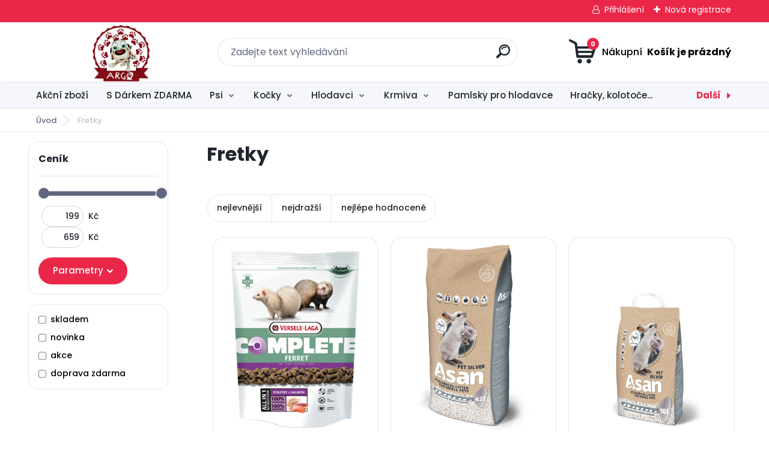

--- FILE ---
content_type: text/html; charset=utf-8
request_url: https://www.argopet.cz/Fretky-c58_0_1.htm
body_size: 21812
content:


        <!DOCTYPE html>
    <html xmlns:og="http://ogp.me/ns#" xmlns:fb="http://www.facebook.com/2008/fbml" lang="cs" class="tmpl__titanium">
      <head>
          <script>
              window.cookie_preferences = getCookieSettings('cookie_preferences');
              window.cookie_statistics = getCookieSettings('cookie_statistics');
              window.cookie_marketing = getCookieSettings('cookie_marketing');

              function getCookieSettings(cookie_name) {
                  if (document.cookie.length > 0)
                  {
                      cookie_start = document.cookie.indexOf(cookie_name + "=");
                      if (cookie_start != -1)
                      {
                          cookie_start = cookie_start + cookie_name.length + 1;
                          cookie_end = document.cookie.indexOf(";", cookie_start);
                          if (cookie_end == -1)
                          {
                              cookie_end = document.cookie.length;
                          }
                          return unescape(document.cookie.substring(cookie_start, cookie_end));
                      }
                  }
                  return false;
              }
          </script>
                <title>Fretky | Argo Chovatelské potřeby</title>
        <script type="text/javascript">var action_unavailable='action_unavailable';var id_language = 'cs';var id_country_code = 'CZ';var language_code = 'cs-CZ';var path_request = '/request.php';var type_request = 'POST';var cache_break = "2519"; var enable_console_debug = false; var enable_logging_errors = false;var administration_id_language = 'cs';var administration_id_country_code = 'CZ';</script>          <script type="text/javascript" src="//ajax.googleapis.com/ajax/libs/jquery/1.8.3/jquery.min.js"></script>
          <script type="text/javascript" src="//code.jquery.com/ui/1.12.1/jquery-ui.min.js" ></script>
                  <script src="/wa_script/js/jquery.hoverIntent.minified.js?_=2025-01-22-11-52" type="text/javascript"></script>
        <script type="text/javascript" src="/admin/jscripts/jquery.qtip.min.js?_=2025-01-22-11-52"></script>
                  <script src="/wa_script/js/jquery.selectBoxIt.min.js?_=2025-01-22-11-52" type="text/javascript"></script>
                  <script src="/wa_script/js/bs_overlay.js?_=2025-01-22-11-52" type="text/javascript"></script>
        <script src="/wa_script/js/bs_design.js?_=2025-01-22-11-52" type="text/javascript"></script>
        <script src="/admin/jscripts/wa_translation.js?_=2025-01-22-11-52" type="text/javascript"></script>
        <link rel="stylesheet" type="text/css" href="/css/jquery.selectBoxIt.wa_script.css?_=2025-01-22-11-52" media="screen, projection">
        <link rel="stylesheet" type="text/css" href="/css/jquery.qtip.lupa.css?_=2025-01-22-11-52">
        
                  <script src="/wa_script/js/jquery.colorbox-min.js?_=2025-01-22-11-52" type="text/javascript"></script>
          <link rel="stylesheet" type="text/css" href="/css/colorbox.css?_=2025-01-22-11-52">
          <script type="text/javascript">
            jQuery(document).ready(function() {
              (function() {
                function createGalleries(rel) {
                  var regex = new RegExp(rel + "\\[(\\d+)]"),
                      m, group = "g_" + rel, groupN;
                  $("a[rel*=" + rel + "]").each(function() {
                    m = regex.exec(this.getAttribute("rel"));
                    if(m) {
                      groupN = group + m[1];
                    } else {
                      groupN = group;
                    }
                    $(this).colorbox({
                      rel: groupN,
                      slideshow:false,
                       maxWidth: "85%",
                       maxHeight: "85%",
                       returnFocus: false
                    });
                  });
                }
                createGalleries("lytebox");
                createGalleries("lyteshow");
              })();
            });</script>
          <script type="text/javascript">
      function init_products_hovers()
      {
        jQuery(".product").hoverIntent({
          over: function(){
            jQuery(this).find(".icons_width_hack").animate({width: "130px"}, 300, function(){});
          } ,
          out: function(){
            jQuery(this).find(".icons_width_hack").animate({width: "10px"}, 300, function(){});
          },
          interval: 40
        });
      }
      jQuery(document).ready(function(){

        jQuery(".param select, .sorting select").selectBoxIt();

        jQuery(".productFooter").click(function()
        {
          var $product_detail_link = jQuery(this).parent().find("a:first");

          if($product_detail_link.length && $product_detail_link.attr("href"))
          {
            window.location.href = $product_detail_link.attr("href");
          }
        });
        init_products_hovers();
        
        ebar_details_visibility = {};
        ebar_details_visibility["user"] = false;
        ebar_details_visibility["basket"] = false;

        ebar_details_timer = {};
        ebar_details_timer["user"] = setTimeout(function(){},100);
        ebar_details_timer["basket"] = setTimeout(function(){},100);

        function ebar_set_show($caller)
        {
          var $box_name = $($caller).attr("id").split("_")[0];

          ebar_details_visibility["user"] = false;
          ebar_details_visibility["basket"] = false;

          ebar_details_visibility[$box_name] = true;

          resolve_ebar_set_visibility("user");
          resolve_ebar_set_visibility("basket");
        }

        function ebar_set_hide($caller)
        {
          var $box_name = $($caller).attr("id").split("_")[0];

          ebar_details_visibility[$box_name] = false;

          clearTimeout(ebar_details_timer[$box_name]);
          ebar_details_timer[$box_name] = setTimeout(function(){resolve_ebar_set_visibility($box_name);},300);
        }

        function resolve_ebar_set_visibility($box_name)
        {
          if(   ebar_details_visibility[$box_name]
             && jQuery("#"+$box_name+"_detail").is(":hidden"))
          {
            jQuery("#"+$box_name+"_detail").slideDown(300);
          }
          else if(   !ebar_details_visibility[$box_name]
                  && jQuery("#"+$box_name+"_detail").not(":hidden"))
          {
            jQuery("#"+$box_name+"_detail").slideUp(0, function() {
              $(this).css({overflow: ""});
            });
          }
        }

        
        jQuery("#user_icon, #basket_icon").hoverIntent({
          over: function(){
            ebar_set_show(this);
            
          } ,
          out: function(){
            ebar_set_hide(this);
          },
          interval: 40
        });
        
        jQuery("#user_icon").click(function(e)
        {
          if(jQuery(e.target).attr("id") == "user_icon")
          {
            window.location.href = "https://www.argopet.cz/gtzb0727/e-login/";
          }
        });

        jQuery("#basket_icon").click(function(e)
        {
          if(jQuery(e.target).attr("id") == "basket_icon")
          {
            window.location.href = "https://www.argopet.cz/gtzb0727/e-basket/";
          }
        });
      
      });
    </script>        <meta http-equiv="Content-language" content="cs">
        <meta http-equiv="Content-Type" content="text/html; charset=utf-8">
        <meta name="language" content="czech">
        <meta name="keywords" content="fretky">
        <meta name="description" content="Fretky">
        <meta name="revisit-after" content="1 Days">
        <meta name="distribution" content="global">
        <meta name="expires" content="never">
                  <meta name="expires" content="never">
                    <link rel="canonical" href="https://www.argopet.cz/Fretky-c58_0_1.htm"/>
          <meta property="og:image" content="http://www.argopet.cz/fotky61408/design_setup/images/custom_image_logo.png" />
<meta property="og:image:secure_url" content="https://www.argopet.cz/fotky61408/design_setup/images/custom_image_logo.png" />
<meta property="og:image:type" content="image/jpeg" />
<meta property="og:url" content="http://www.argopet.cz/gtzb0727/eshop/58-1-Fretky" />
<meta property="og:title" content="Fretky | Argo Chovatelské potřeby" />
<meta property="og:description" content=" Fretky" />
<meta property="og:type" content="website" />
<meta property="og:site_name" content="Argo Chovatelské potřeby" />
            <meta name="robots" content="index, follow">
                      <link href="//www.argopet.cz/fotky61408/favic.jpg" rel="icon" type="image/jpeg">
          <link rel="shortcut icon" type="image/jpeg" href="//www.argopet.cz/fotky61408/favic.jpg">
                  <link rel="stylesheet" type="text/css" href="/css/lang_dependent_css/lang_cs.css?_=2025-01-22-11-52" media="screen, projection">
                <link rel='stylesheet' type='text/css' href='/wa_script/js/styles.css?_=2025-01-22-11-52'>
        <script language='javascript' type='text/javascript' src='/wa_script/js/javascripts.js?_=2025-01-22-11-52'></script>
        <script language='javascript' type='text/javascript' src='/wa_script/js/check_tel.js?_=2025-01-22-11-52'></script>
          <script src="/assets/javascripts/buy_button.js?_=2025-01-22-11-52"></script>
            <script type="text/javascript" src="/wa_script/js/bs_user.js?_=2025-01-22-11-52"></script>
        <script type="text/javascript" src="/wa_script/js/bs_fce.js?_=2025-01-22-11-52"></script>
        <script type="text/javascript" src="/wa_script/js/bs_fixed_bar.js?_=2025-01-22-11-52"></script>
        <script type="text/javascript" src="/bohemiasoft/js/bs.js?_=2025-01-22-11-52"></script>
        <script src="/wa_script/js/jquery.number.min.js?_=2025-01-22-11-52" type="text/javascript"></script>
        <script type="text/javascript">
            BS.User.id = 61408;
            BS.User.domain = "gtzb0727";
            BS.User.is_responsive_layout = true;
            BS.User.max_search_query_length = 50;
            BS.User.max_autocomplete_words_count = 5;

            WA.Translation._autocompleter_ambiguous_query = ' Hledavý výraz je pro našeptávač příliš obecný. Zadejte prosím další znaky, slova nebo pokračujte odesláním formuláře pro vyhledávání.';
            WA.Translation._autocompleter_no_results_found = ' Nebyly nalezeny žádné produkty ani kategorie.';
            WA.Translation._error = " Chyba";
            WA.Translation._success = " Nastaveno";
            WA.Translation._warning = " Upozornění";
            WA.Translation._multiples_inc_notify = '<p class="multiples-warning"><strong>Tento produkt je možné objednat pouze v násobcích #inc#. </strong><br><small>Vámi zadaný počet kusů byl navýšen dle tohoto násobku.</small></p>';
            WA.Translation._shipping_change_selected = " Změnit...";
            WA.Translation._shipping_deliver_to_address = " Zásilka bude doručena na zvolenou adresu";

            BS.Design.template = {
              name: "titanium",
              is_selected: function(name) {
                if(Array.isArray(name)) {
                  return name.indexOf(this.name) > -1;
                } else {
                  return name === this.name;
                }
              }
            };
            BS.Design.isLayout3 = true;
            BS.Design.templates = {
              TEMPLATE_ARGON: "argon",TEMPLATE_NEON: "neon",TEMPLATE_CARBON: "carbon",TEMPLATE_XENON: "xenon",TEMPLATE_AURUM: "aurum",TEMPLATE_CUPRUM: "cuprum",TEMPLATE_ERBIUM: "erbium",TEMPLATE_CADMIUM: "cadmium",TEMPLATE_BARIUM: "barium",TEMPLATE_CHROMIUM: "chromium",TEMPLATE_SILICIUM: "silicium",TEMPLATE_IRIDIUM: "iridium",TEMPLATE_INDIUM: "indium",TEMPLATE_OXYGEN: "oxygen",TEMPLATE_HELIUM: "helium",TEMPLATE_FLUOR: "fluor",TEMPLATE_FERRUM: "ferrum",TEMPLATE_TERBIUM: "terbium",TEMPLATE_URANIUM: "uranium",TEMPLATE_ZINCUM: "zincum",TEMPLATE_CERIUM: "cerium",TEMPLATE_KRYPTON: "krypton",TEMPLATE_THORIUM: "thorium",TEMPLATE_ETHERUM: "etherum",TEMPLATE_KRYPTONIT: "kryptonit",TEMPLATE_TITANIUM: "titanium",TEMPLATE_PLATINUM: "platinum"            };
        </script>
                  <script src="/js/progress_button/modernizr.custom.js"></script>
                      <link rel="stylesheet" type="text/css" href="/bower_components/owl.carousel/dist/assets/owl.carousel.min.css" />
            <link rel="stylesheet" type="text/css" href="/bower_components/owl.carousel/dist/assets/owl.theme.default.min.css" />
            <script src="/bower_components/owl.carousel/dist/owl.carousel.min.js"></script>
                      <link rel="stylesheet" type="text/css" href="/bower_components/priority-nav/dist/priority-nav-core.css" />
            <script src="/bower_components/priority-nav/dist/priority-nav.js"></script>
                      <link rel="stylesheet" type="text/css" href="//static.bohemiasoft.com/jave/style.css?_=2025-01-22-11-52" media="screen">
                    <link rel="stylesheet" type="text/css" href="/css/font-awesome.4.7.0.min.css" media="screen">
          <link rel="stylesheet" type="text/css" href="/sablony/nove/titanium/titaniumpurple/css/product_var3.css?_=2025-01-22-11-52" media="screen">
          <style>
    :root {
        --primary: #eb2749;
        --primary-dark: #2b1eb5;
        --secondary: #f6f7fc;
        --secondary-v2: #626780;
        --element-color: #1f242d;
        --stars: #ffcf15;
        --sale: #c91e1e;
        
        --empty-basket-text: " Košík je prázdný";
        --full-shopping-basket-text: "nákupní košík";
        --choose-delivery-method-text: "Vyberte způsob doručení";
        --choose-payment-method-text: "Vyberte způsob platby";
        --free-price-text: "Zdarma";
        --continue-without-login-text: "Pokračovat bez přihlášení";
        --summary-order-text: "Shrnutí Vaší objednávky";
        --cart-contents-text: "Váš košík";
        --in-login-text: "Přihlášení";
        --in-registration-text: "Nová registrace";
        --in-forgotten-pass-text: "Zapomenuté heslo";
        --price-list-filter-text: "Ceník";
        --search-see-everything-text: "Zobrazit vše";
        --discount-code-text: "Mám slevový kód";
        --searched-cats-text: "Hledané kategorie";
        --back-to-eshop-text: "Zpátky do eshopu";
        --to-category-menu-text: "Do kategorie";
        --back-menu-text: "Zpět";
        --pagination-next-text: "Další";
        --pagination-previous-text: "Předchozí";
        --cookies-files-text: "Soubory cookie";
        --newsletter-button-text: "Odebírat";
        --newsletter-be-up-to-date-text: "Buďte v obraze";
        --specify-params-text: "Vyberte parametry";
        --article-tags-text: "Tagy článku";
        --watch-product-text: "Hlídat produkt";
        --notfull-shopping-text: "Nákupní";
        --notfull-basket-is-empty-text: " Košík je prázdný";
        --whole-blog-article-text: "Celý článek";
        --basket-content-text: " Obsah košíku";
        --products-in-cat-text: " Produkty v kategorii";
        
    }
</style>
          <link rel="stylesheet"
                type="text/css"
                id="tpl-editor-stylesheet"
                href="/sablony/nove/titanium/titaniumpurple/css/colors.css?_=2025-01-22-11-52"
                media="screen">

          <meta name="viewport" content="width=device-width, initial-scale=1.0">
          <link rel="stylesheet" 
                   type="text/css" 
                   href="https://static.bohemiasoft.com/custom-css/titanium.css?_1769060867" 
                   media="screen"><style type="text/css">
               <!--#site_logo{
                  width: 275px;
                  height: 100px;
                  background-image: url('/fotky61408/design_setup/images/custom_image_logo.png?cache_time=1756409497');
                  background-repeat: no-repeat;
                  
                }html body .myheader { 
          
          border: black;
          background-repeat: repeat;
          background-position: 0px 0px;
          
        }#page_background{
                  
                  background-repeat: repeat;
                  background-position: 0px 0px;
                  background-color: transparent;
                }.bgLupa{
                  padding: 0;
                  border: none;
                }

 :root { 
 }
-->
                </style>          <link rel="stylesheet" type="text/css" href="/fotky61408/design_setup/css/user_defined.css?_=1505656768" media="screen, projection">
                    <script type="text/javascript" src="/admin/jscripts/wa_dialogs.js?_=2025-01-22-11-52"></script>
        <script async src="https://www.googletagmanager.com/gtag/js?id=UA-108495988-1"></script><script>
window.dataLayer = window.dataLayer || [];
function gtag(){dataLayer.push(arguments);}
gtag('js', new Date());
gtag('config', 'UA-108495988-1', { debug_mode: true });
</script>        <script type="text/javascript" src="/wa_script/js/search_autocompleter.js?_=2025-01-22-11-52"></script>
              <script>
              WA.Translation._complete_specification = "Kompletní specifikace";
              WA.Translation._dont_have_acc = "Nemáte účet? ";
              WA.Translation._have_acc = "Již máte účet? ";
              WA.Translation._register_titanium = "Zaregistrujte se ";
              WA.Translation._login_titanium = "Přihlašte se ";
              WA.Translation._placeholder_voucher = "Sem vložte kód";
          </script>
                <script src="/wa_script/js/template/titanium/script.js?_=2025-01-22-11-52"></script>
                    <link rel="stylesheet" type="text/css" href="/assets/vendor/magnific-popup/magnific-popup.css" />
      <script src="/assets/vendor/magnific-popup/jquery.magnific-popup.js"></script>
      <script type="text/javascript">
        BS.env = {
          decPoint: ",",
          basketFloatEnabled: false        };
      </script>
      <script type="text/javascript" src="/node_modules/select2/dist/js/select2.min.js"></script>
      <script type="text/javascript" src="/node_modules/maximize-select2-height/maximize-select2-height.min.js"></script>
      <script type="text/javascript">
        (function() {
          $.fn.select2.defaults.set("language", {
            noResults: function() {return " Nenalezeny žádné položky"},
            inputTooShort: function(o) {
              var n = o.minimum - o.input.length;
              return " Prosím zadejte #N# nebo více znaků.".replace("#N#", n);
            }
          });
          $.fn.select2.defaults.set("width", "100%")
        })();

      </script>
      <link type="text/css" rel="stylesheet" href="/node_modules/select2/dist/css/select2.min.css" />
      <script type="text/javascript" src="/wa_script/js/countdown_timer.js?_=2025-01-22-11-52"></script>
      <script type="text/javascript" src="/wa_script/js/app.js?_=2025-01-22-11-52"></script>
      <script type="text/javascript" src="/node_modules/jquery-validation/dist/jquery.validate.min.js"></script>

      
          </head>
      <body class="lang-cs layout3 not-home page-category page-category-58 basket-empty slider_available template-slider-disabled vat-payer-y alternative-currency-n" >
        <a name="topweb"></a>
        
  <div id="responsive_layout_large"></div><div id="page">      <div class="top-bar" id="topBar">
                  <div class="top-bar-login">
                          <span class="user-login"><a href="/gtzb0727/e-login">Přihlášení</a></span>
              <span class="user-register"><a href="/gtzb0727/e-register">Nová registrace</a></span>
                        </div>
                        </div>
          <script type="text/javascript">
      var responsive_articlemenu_name = ' Menu';
      var responsive_eshopmenu_name = ' E-shop';
    </script>
        <link rel="stylesheet" type="text/css" href="/css/masterslider.css?_=2025-01-22-11-52" media="screen, projection">
    <script type="text/javascript" src="/js/masterslider.min.js"></script>
    <div class="myheader">
                <div class="navigate_bar">
            <div class="logo-wrapper">
            <a id="site_logo" href="//www.argopet.cz" class="mylogo" aria-label="Logo"></a>
    </div>
                <div id="search">
      <form name="search" id="searchForm" action="/search-engine.htm" method="GET" enctype="multipart/form-data">
        <label for="q" class="title_left2"> Hľadanie</label>
        <p>
          <input name="slovo" type="text" class="inputBox" id="q" placeholder=" Zadejte text vyhledávání" maxlength="50">
          
          <input type="hidden" id="source_service" value="www.webareal.cz">
        </p>
        <div class="wrapper_search_submit">
          <input type="submit" class="search_submit" aria-label="search" name="search_submit" value="">
        </div>
        <div id="search_setup_area">
          <input id="hledatjak2" checked="checked" type="radio" name="hledatjak" value="2">
          <label for="hledatjak2">Hledat ve zboží</label>
          <br />
          <input id="hledatjak1"  type="radio" name="hledatjak" value="1">
          <label for="hledatjak1">Hledat v článcích</label>
                    <script type="text/javascript">
            function resolve_search_mode_visibility()
            {
              if (jQuery('form[name=search] input').is(':focus'))
              {
                if (jQuery('#search_setup_area').is(':hidden'))
                {
                  jQuery('#search_setup_area').slideDown(400);
                }
              }
              else
              {
                if (jQuery('#search_setup_area').not(':hidden'))
                {
                  jQuery('#search_setup_area').slideUp(400);
                }
              }
            }

            $('form[name=search] input').click(function() {
              this.focus();
            });

            jQuery('form[name=search] input')
                .focus(function() {
                  resolve_search_mode_visibility();
                })
                .blur(function() {
                  setTimeout(function() {
                    resolve_search_mode_visibility();
                  }, 1000);
                });

          </script>
                  </div>
      </form>
    </div>
            
  <div id="ebar" class="" >        <div id="basket_icon" >
            <div id="basket_detail">
                <div id="basket_arrow_tag"></div>
                <div id="basket_content_tag">
                    <a id="quantity_tag" href="/gtzb0727/e-basket" rel="nofollow" class="elink"><span class="quantity_count">0</span>
                    <span class="basket_empty"> Váš nákupní košík <span class="bold">je prázdný</span></span></a>                </div>
            </div>
        </div>
                </div>      </div>
          </div>
        <div class="eshop-menu drop-menu" id="dropMenu">
      <div id="dropMenuWrapper">
            <div class="menu-wrapper leftmenu" id="menuWrapper">
          <ul class="root-eshop-menu" id="menuContent">
              <li class="home-button">
              <a href="//www.argopet.cz">
      <i class="fa fa-home" aria-hidden="true"></i>
    </a>
            </li>
            <li class="eshop-menu-item item-1">
            <a class="item-link level-1" href="/Akcni-zbozi-c49_0_1.htm">Akční zboží</a>
          </li>
        <li class="eshop-menu-item item-2">
            <a class="item-link level-1" href="/S-Darkem-ZDARMA-c69_0_1.htm">S Dárkem ZDARMA</a>
          </li>
        <li class="eshop-menu-item item-3 has-submenu">
            <a class="item-link level-1" href="/Psi-c70_0_1.htm">Psi</a>
          <ul class="eshop-submenu-root menu-level-2">
          <li class="eshop-menu-item item-1 has-submenu">
            <div class="menu-item-box">
                <div class="menu-item-cat">
          <a class="item-link level-2" href="/Psi-c70_448_2.htm">Granule</a>
              <ul class="eshop-submenu-root menu-level-3">
          <li class="eshop-menu-item item-1">
            <a class="item-link level-3" href="/Psi-c70_449_3.htm">Brit</a>
          </li>
        <li class="eshop-menu-item item-2">
            <a class="item-link level-3" href="/Psi-c70_450_3.htm">Calibra</a>
          </li>
        <li class="eshop-menu-item item-3">
            <a class="item-link level-3" href="/Psi-c70_451_3.htm">Polaris</a>
          </li>
        <li class="eshop-menu-item item-4">
            <a class="item-link level-3" href="/Psi-c70_452_3.htm">Pro Plan</a>
          </li>
        <li class="eshop-menu-item item-5">
            <a class="item-link level-3" href="/Psi-c70_453_3.htm">Farmina N&amp;D</a>
          </li>
        <li class="eshop-menu-item item-6">
            <a class="item-link level-3" href="/Psi-c70_458_3.htm">Royal Canin</a>
          </li>
        <li class="eshop-menu-item item-7">
            <a class="item-link level-3" href="/Psi-c70_459_3.htm">Fitmin</a>
          </li>
        <li class="eshop-menu-item item-8">
            <a class="item-link level-3" href="/Psi-c70_460_3.htm">Carnilove</a>
          </li>
        </ul>
            </div>
      </div>
          </li>
        <li class="eshop-menu-item item-2 has-submenu">
            <div class="menu-item-box">
                <div class="menu-item-cat">
          <a class="item-link level-2" href="/Psi-c70_461_2.htm">Mokrá krmiva</a>
              <ul class="eshop-submenu-root menu-level-3">
          <li class="eshop-menu-item item-1">
            <a class="item-link level-3" href="/Psi-c70_462_3.htm">Brit</a>
          </li>
        <li class="eshop-menu-item item-2">
            <a class="item-link level-3" href="/Psi-c70_463_3.htm">Calibra</a>
          </li>
        <li class="eshop-menu-item item-3">
            <a class="item-link level-3" href="/Psi-c70_464_3.htm">Carnilove</a>
          </li>
        <li class="eshop-menu-item item-4">
            <a class="item-link level-3" href="/Psi-c70_465_3.htm">Sokol Falco</a>
          </li>
        <li class="eshop-menu-item item-5">
            <a class="item-link level-3" href="/Psi-c70_467_3.htm">Royal Canin</a>
          </li>
        <li class="eshop-menu-item item-6">
            <a class="item-link level-3" href="/Psi-c70_466_3.htm">N&amp;D Farmina</a>
          </li>
        </ul>
            </div>
      </div>
          </li>
        <li class="eshop-menu-item item-3 has-submenu">
            <div class="menu-item-box">
                <div class="menu-item-cat">
          <a class="item-link level-2" href="/Psi-c70_468_2.htm">Pamlsky a pochoutky</a>
              <ul class="eshop-submenu-root menu-level-3">
          <li class="eshop-menu-item item-1">
            <a class="item-link level-3" href="/Psi-c70_469_3.htm">Sušená masíčka</a>
          </li>
        <li class="eshop-menu-item item-2">
            <a class="item-link level-3" href="/Psi-c70_470_3.htm">Detntální pamlsky</a>
          </li>
        <li class="eshop-menu-item item-3">
            <a class="item-link level-3" href="/Psi-c70_471_3.htm">Křupavé pamlsky</a>
          </li>
        <li class="eshop-menu-item item-4">
            <a class="item-link level-3" href="/Psi-c70_472_3.htm">Sušené kosti a vnitřnosti</a>
          </li>
        <li class="eshop-menu-item item-5">
            <a class="item-link level-3" href="/Psi-c70_474_3.htm">Ostatní pochoutky</a>
          </li>
        <li class="eshop-menu-item item-6">
            <a class="item-link level-3" href="/Psi-c70_473_3.htm">Funkční pamlsky</a>
          </li>
        </ul>
            </div>
      </div>
          </li>
        <li class="eshop-menu-item item-4 has-submenu">
            <div class="menu-item-box">
                <div class="menu-item-cat">
          <a class="item-link level-2" href="/Psi-c70_489_2.htm">Antiparazitika</a>
              <ul class="eshop-submenu-root menu-level-3">
          <li class="eshop-menu-item item-1">
            <a class="item-link level-3" href="/Psi-c70_490_3.htm">Antiparazitní obojky</a>
          </li>
        <li class="eshop-menu-item item-2">
            <a class="item-link level-3" href="/Psi-c70_491_3.htm">Pipety proti parazitům</a>
          </li>
        <li class="eshop-menu-item item-3">
            <a class="item-link level-3" href="/Psi-c70_492_3.htm">Šampony a spreje</a>
          </li>
        </ul>
            </div>
      </div>
          </li>
        <li class="eshop-menu-item item-5 has-submenu">
            <div class="menu-item-box">
                <div class="menu-item-cat">
          <a class="item-link level-2" href="/Psi-c70_493_2.htm">Hračky</a>
              <ul class="eshop-submenu-root menu-level-3">
          <li class="eshop-menu-item item-1">
            <a class="item-link level-3" href="/Psi-c70_494_3.htm">Aporty a pešky</a>
          </li>
        <li class="eshop-menu-item item-2">
            <a class="item-link level-3" href="/Psi-c70_495_3.htm">Dentální hračky</a>
          </li>
        <li class="eshop-menu-item item-3">
            <a class="item-link level-3" href="/Psi-c70_496_3.htm">Gumové a latexové hračky</a>
          </li>
        <li class="eshop-menu-item item-4">
            <a class="item-link level-3" href="/Psi-c70_497_3.htm">Hračky do vody</a>
          </li>
        <li class="eshop-menu-item item-5">
            <a class="item-link level-3" href="/Psi-c70_498_3.htm">Interaktivní hračky</a>
          </li>
        <li class="eshop-menu-item item-6">
            <a class="item-link level-3" href="/Psi-c70_499_3.htm">Plyšové a látkové hračky</a>
          </li>
        <li class="eshop-menu-item item-7">
            <a class="item-link level-3" href="/Psi-c70_500_3.htm">Přetahovadla a uzly</a>
          </li>
        <li class="eshop-menu-item item-8">
            <a class="item-link level-3" href="/Psi-c70_501_3.htm">Hračky pro štěňata</a>
          </li>
        <li class="eshop-menu-item item-9">
            <a class="item-link level-3" href="/Psi-c70_502_3.htm">Míčky a frisbee</a>
          </li>
        </ul>
            </div>
      </div>
          </li>
        <li class="eshop-menu-item item-6 has-submenu">
            <div class="menu-item-box">
                <div class="menu-item-cat">
          <a class="item-link level-2" href="/Psi-c70_503_2.htm">Pelíšky a deky</a>
              <ul class="eshop-submenu-root menu-level-3">
          <li class="eshop-menu-item item-1">
            <a class="item-link level-3" href="/Psi-c70_541_3.htm">Matrace, polštáře, podložky</a>
          </li>
        <li class="eshop-menu-item item-2">
            <a class="item-link level-3" href="/Psi-c70_542_3.htm">Pelíšky pro psy</a>
          </li>
        <li class="eshop-menu-item item-3">
            <a class="item-link level-3" href="/Psi-c70_543_3.htm">Boudy, kukaně, iglů</a>
          </li>
        <li class="eshop-menu-item item-4">
            <a class="item-link level-3" href="/Psi-c70_544_3.htm">Deky pro psy</a>
          </li>
        </ul>
            </div>
      </div>
          </li>
        <li class="eshop-menu-item item-7 has-submenu">
            <div class="menu-item-box">
                <div class="menu-item-cat">
          <a class="item-link level-2" href="/Psi-c70_504_2.htm">Misky a podložky</a>
              <ul class="eshop-submenu-root menu-level-3">
          <li class="eshop-menu-item item-1">
            <a class="item-link level-3" href="/Psi-c70_536_3.htm">Keramické misky</a>
          </li>
        <li class="eshop-menu-item item-2">
            <a class="item-link level-3" href="/Psi-c70_537_3.htm">Nerezové misky</a>
          </li>
        <li class="eshop-menu-item item-3">
            <a class="item-link level-3" href="/Psi-c70_538_3.htm">Dvojmisky a stojánky</a>
          </li>
        <li class="eshop-menu-item item-4">
            <a class="item-link level-3" href="/Psi-c70_539_3.htm">Plastové misky</a>
          </li>
        <li class="eshop-menu-item item-5">
            <a class="item-link level-3" href="/Psi-c70_540_3.htm">Podložky pod misky</a>
          </li>
        </ul>
            </div>
      </div>
          </li>
        <li class="eshop-menu-item item-8 has-submenu">
            <div class="menu-item-box">
                <div class="menu-item-cat">
          <a class="item-link level-2" href="/Psi-c70_505_2.htm">Venčení psa</a>
              <ul class="eshop-submenu-root menu-level-3">
          <li class="eshop-menu-item item-1">
            <a class="item-link level-3" href="/Psi-c70_530_3.htm">Obojky</a>
          </li>
        <li class="eshop-menu-item item-2">
            <a class="item-link level-3" href="/Psi-c70_531_3.htm">Postroje</a>
          </li>
        <li class="eshop-menu-item item-3">
            <a class="item-link level-3" href="/Psi-c70_532_3.htm">Vodítka</a>
          </li>
        <li class="eshop-menu-item item-4">
            <a class="item-link level-3" href="/Psi-c70_533_3.htm">Náhubky</a>
          </li>
        <li class="eshop-menu-item item-5">
            <a class="item-link level-3" href="/Psi-c70_534_3.htm">Adresáře, známky</a>
          </li>
        <li class="eshop-menu-item item-6">
            <a class="item-link level-3" href="/Psi-c70_535_3.htm">Sáčky na trus</a>
          </li>
        </ul>
            </div>
      </div>
          </li>
        <li class="eshop-menu-item item-9 has-submenu">
            <div class="menu-item-box">
                <div class="menu-item-cat">
          <a class="item-link level-2" href="/Psi-c70_506_2.htm">Doplňky stravy</a>
              <ul class="eshop-submenu-root menu-level-3">
          <li class="eshop-menu-item item-1">
            <a class="item-link level-3" href="/Psi-c70_522_3.htm">Klouby</a>
          </li>
        <li class="eshop-menu-item item-2">
            <a class="item-link level-3" href="/Psi-c70_523_3.htm">Chrup</a>
          </li>
        <li class="eshop-menu-item item-3">
            <a class="item-link level-3" href="/Psi-c70_524_3.htm">Srst a kůže</a>
          </li>
        <li class="eshop-menu-item item-4">
            <a class="item-link level-3" href="/Psi-c70_525_3.htm">Zažívání</a>
          </li>
        <li class="eshop-menu-item item-5">
            <a class="item-link level-3" href="/Psi-c70_526_3.htm">Imunita</a>
          </li>
        <li class="eshop-menu-item item-6">
            <a class="item-link level-3" href="/Psi-c70_527_3.htm">BARF</a>
          </li>
        <li class="eshop-menu-item item-7">
            <a class="item-link level-3" href="/Psi-c70_528_3.htm">Štěně a junior</a>
          </li>
        <li class="eshop-menu-item item-8">
            <a class="item-link level-3" href="/Psi-c70_529_3.htm">Zklidnění, stres</a>
          </li>
        </ul>
            </div>
      </div>
          </li>
        <li class="eshop-menu-item item-10 has-submenu">
            <div class="menu-item-box">
                <div class="menu-item-cat">
          <a class="item-link level-2" href="/Psi-c70_507_2.htm">Cestování se psem</a>
              <ul class="eshop-submenu-root menu-level-3">
          <li class="eshop-menu-item item-1">
            <a class="item-link level-3" href="/Psi-c70_516_3.htm">Přepravky, klece</a>
          </li>
        <li class="eshop-menu-item item-2">
            <a class="item-link level-3" href="/Psi-c70_517_3.htm">Mříže, sítě do auta</a>
          </li>
        <li class="eshop-menu-item item-3">
            <a class="item-link level-3" href="/Psi-c70_518_3.htm">Bezpečnostní pásy</a>
          </li>
        <li class="eshop-menu-item item-4">
            <a class="item-link level-3" href="/Psi-c70_519_3.htm">Tašky pro psy</a>
          </li>
        <li class="eshop-menu-item item-5">
            <a class="item-link level-3" href="/Psi-c70_520_3.htm">Doplňky stravy na zklidnění</a>
          </li>
        <li class="eshop-menu-item item-6">
            <a class="item-link level-3" href="/Psi-c70_521_3.htm">Cestovní misky, láhve</a>
          </li>
        </ul>
            </div>
      </div>
          </li>
        <li class="eshop-menu-item item-11 has-submenu">
            <div class="menu-item-box">
                <div class="menu-item-cat">
          <a class="item-link level-2" href="/Psi-c70_508_2.htm">Péče a hygiena</a>
              <ul class="eshop-submenu-root menu-level-3">
          <li class="eshop-menu-item item-1">
            <a class="item-link level-3" href="/Psi-c70_509_3.htm">Péče o srst</a>
          </li>
        <li class="eshop-menu-item item-2">
            <a class="item-link level-3" href="/Psi-c70_510_3.htm">Péče o psí chrup</a>
          </li>
        <li class="eshop-menu-item item-3">
            <a class="item-link level-3" href="/Psi-c70_511_3.htm">Péče o drápky a tlapky</a>
          </li>
        <li class="eshop-menu-item item-4">
            <a class="item-link level-3" href="/Psi-c70_512_3.htm">Péče o oči a uši</a>
          </li>
        <li class="eshop-menu-item item-5">
            <a class="item-link level-3" href="/Psi-c70_513_3.htm">Odpuzovače</a>
          </li>
        <li class="eshop-menu-item item-6">
            <a class="item-link level-3" href="/Psi-c70_514_3.htm">Hárání a pleny</a>
          </li>
        <li class="eshop-menu-item item-7">
            <a class="item-link level-3" href="/Psi-c70_515_3.htm">Dvířka, schůdky, zábrany</a>
          </li>
        </ul>
            </div>
      </div>
          </li>
        </ul>
        </li>
        <li class="eshop-menu-item item-4 has-submenu">
            <a class="item-link level-1" href="/Kocky-c71_0_1.htm">Kočky</a>
          <ul class="eshop-submenu-root menu-level-2">
          <li class="eshop-menu-item item-1 has-submenu">
            <div class="menu-item-box">
                <div class="menu-item-cat">
          <a class="item-link level-2" href="/Kocky-c71_545_2.htm">Granule</a>
              <ul class="eshop-submenu-root menu-level-3">
          <li class="eshop-menu-item item-1">
            <a class="item-link level-3" href="/Kocky-c71_557_3.htm">Brit</a>
          </li>
        <li class="eshop-menu-item item-2">
            <a class="item-link level-3" href="/Kocky-c71_558_3.htm">Fitmin</a>
          </li>
        <li class="eshop-menu-item item-3">
            <a class="item-link level-3" href="/Kocky-c71_559_3.htm">Carnilove</a>
          </li>
        <li class="eshop-menu-item item-4">
            <a class="item-link level-3" href="/Kocky-c71_560_3.htm">Applaws</a>
          </li>
        <li class="eshop-menu-item item-5">
            <a class="item-link level-3" href="/Kocky-c71_561_3.htm">Farmina N&amp;D</a>
          </li>
        <li class="eshop-menu-item item-6">
            <a class="item-link level-3" href="/Kocky-c71_562_3.htm">Calibra</a>
          </li>
        </ul>
            </div>
      </div>
          </li>
        <li class="eshop-menu-item item-2 has-submenu">
            <div class="menu-item-box">
                <div class="menu-item-cat">
          <a class="item-link level-2" href="/Kocky-c71_546_2.htm">Mokrá krmiva</a>
              <ul class="eshop-submenu-root menu-level-3">
          <li class="eshop-menu-item item-1">
            <a class="item-link level-3" href="/Kocky-c71_574_3.htm">Brit</a>
          </li>
        <li class="eshop-menu-item item-2">
            <a class="item-link level-3" href="/Kocky-c71_575_3.htm">Calibra</a>
          </li>
        <li class="eshop-menu-item item-3">
            <a class="item-link level-3" href="/Kocky-c71_576_3.htm">Carnilove</a>
          </li>
        <li class="eshop-menu-item item-4">
            <a class="item-link level-3" href="/Kocky-c71_577_3.htm">Applaws</a>
          </li>
        <li class="eshop-menu-item item-5">
            <a class="item-link level-3" href="/Kocky-c71_578_3.htm">N&amp;D Farmina</a>
          </li>
        </ul>
            </div>
      </div>
          </li>
        <li class="eshop-menu-item item-3">
            <div class="menu-item-box">
                <div class="menu-item-cat">
          <a class="item-link level-2" href="/Kocky-c71_547_2.htm">Pamlsky a pochoutky</a>
                  </div>
      </div>
          </li>
        <li class="eshop-menu-item item-4">
            <div class="menu-item-box">
                <div class="menu-item-cat">
          <a class="item-link level-2" href="/Kocky-c71_548_2.htm">Antiparazitika</a>
                  </div>
      </div>
          </li>
        <li class="eshop-menu-item item-5">
            <div class="menu-item-box">
                <div class="menu-item-cat">
          <a class="item-link level-2" href="/Kocky-c71_549_2.htm">Hračky</a>
                  </div>
      </div>
          </li>
        <li class="eshop-menu-item item-6">
            <div class="menu-item-box">
                <div class="menu-item-cat">
          <a class="item-link level-2" href="/Kocky-c71_550_2.htm">Škrabadla </a>
                  </div>
      </div>
          </li>
        <li class="eshop-menu-item item-7">
            <div class="menu-item-box">
                <div class="menu-item-cat">
          <a class="item-link level-2" href="/Kocky-c71_551_2.htm">Pelíšky a deky</a>
                  </div>
      </div>
          </li>
        <li class="eshop-menu-item item-8">
            <div class="menu-item-box">
                <div class="menu-item-cat">
          <a class="item-link level-2" href="/Kocky-c71_552_2.htm">Misky a podložky</a>
                  </div>
      </div>
          </li>
        <li class="eshop-menu-item item-9 has-submenu">
            <div class="menu-item-box">
                <div class="menu-item-cat">
          <a class="item-link level-2" href="/Kocky-c71_553_2.htm">Podestýlky a toalety</a>
              <ul class="eshop-submenu-root menu-level-3">
          <li class="eshop-menu-item item-1">
            <a class="item-link level-3" href="/Kocky-c71_579_3.htm">Kočičí WC</a>
          </li>
        <li class="eshop-menu-item item-2">
            <a class="item-link level-3" href="/Kocky-c71_580_3.htm">Steliva a vůně</a>
          </li>
        <li class="eshop-menu-item item-3">
            <a class="item-link level-3" href="/Kocky-c71_581_3.htm">Předložky před WC</a>
          </li>
        </ul>
            </div>
      </div>
          </li>
        <li class="eshop-menu-item item-10">
            <div class="menu-item-box">
                <div class="menu-item-cat">
          <a class="item-link level-2" href="/Kocky-c71_554_2.htm">Cestování a venčení</a>
                  </div>
      </div>
          </li>
        <li class="eshop-menu-item item-11 has-submenu">
            <div class="menu-item-box">
                <div class="menu-item-cat">
          <a class="item-link level-2" href="/Kocky-c71_555_2.htm">Doplňky stravy</a>
              <ul class="eshop-submenu-root menu-level-3">
          <li class="eshop-menu-item item-1">
            <a class="item-link level-3" href="/Kocky-c71_585_3.htm">Klouby</a>
          </li>
        <li class="eshop-menu-item item-2">
            <a class="item-link level-3" href="/Kocky-c71_586_3.htm">Bezoáry a zažívání</a>
          </li>
        <li class="eshop-menu-item item-3">
            <a class="item-link level-3" href="/Kocky-c71_587_3.htm">Zklidnění a stres</a>
          </li>
        <li class="eshop-menu-item item-4">
            <a class="item-link level-3" href="/Kocky-c71_588_3.htm">Chrup</a>
          </li>
        <li class="eshop-menu-item item-5">
            <a class="item-link level-3" href="/Kocky-c71_589_3.htm">Srst a kůže</a>
          </li>
        <li class="eshop-menu-item item-6">
            <a class="item-link level-3" href="/Kocky-c71_590_3.htm">Kotě</a>
          </li>
        </ul>
            </div>
      </div>
          </li>
        <li class="eshop-menu-item item-12">
            <div class="menu-item-box">
                <div class="menu-item-cat">
          <a class="item-link level-2" href="/Kocky-c71_556_2.htm">Pěče a hygiena</a>
                  </div>
      </div>
          </li>
        </ul>
        </li>
        <li class="eshop-menu-item item-5 has-submenu">
            <a class="item-link level-1" href="/Hlodavci-c72_0_1.htm">Hlodavci</a>
          <ul class="eshop-submenu-root menu-level-2">
          <li class="eshop-menu-item item-1">
            <div class="menu-item-box">
                  <div class="menu-item-img">
            <a href="/Hlodavci-c72_591_2.htm" title="Krmivo pro hlodavce">
              <img src="/fotky61408/icons/generated-image-2026-01-08--6.png" title="Krmivo pro hlodavce" alt="Krmivo pro hlodavce" />
            </a>
          </div>
                  <div class="menu-item-cat">
          <a class="item-link level-2" href="/Hlodavci-c72_591_2.htm">Krmivo pro hlodavce</a>
                  </div>
      </div>
          </li>
        </ul>
        </li>
        <li class="eshop-menu-item item-6 has-submenu">
            <a class="item-link level-1" href="/Krmiva-c16_0_1.htm">Krmiva</a>
          <ul class="eshop-submenu-root menu-level-2">
          <li class="eshop-menu-item item-1">
            <div class="menu-item-box">
                <div class="menu-item-cat">
          <a class="item-link level-2" href="/Krmiva-c16_136_2.htm">Krmivo pro křečky</a>
                  </div>
      </div>
          </li>
        <li class="eshop-menu-item item-2">
            <div class="menu-item-box">
                <div class="menu-item-cat">
          <a class="item-link level-2" href="/Krmiva-c16_137_2.htm">Krmivo pro potkany</a>
                  </div>
      </div>
          </li>
        <li class="eshop-menu-item item-3">
            <div class="menu-item-box">
                <div class="menu-item-cat">
          <a class="item-link level-2" href="/Krmiva-c16_138_2.htm">Krmivo pro osmáky degu</a>
                  </div>
      </div>
          </li>
        <li class="eshop-menu-item item-4">
            <div class="menu-item-box">
                <div class="menu-item-cat">
          <a class="item-link level-2" href="/Krmiva-c16_139_2.htm">Krmivo pro činčily</a>
                  </div>
      </div>
          </li>
        <li class="eshop-menu-item item-5">
            <div class="menu-item-box">
                <div class="menu-item-cat">
          <a class="item-link level-2" href="/Krmiva-c16_140_2.htm">Krmivo pro morčata</a>
                  </div>
      </div>
          </li>
        <li class="eshop-menu-item item-6">
            <div class="menu-item-box">
                <div class="menu-item-cat">
          <a class="item-link level-2" href="/Krmiva-c16_141_2.htm">Krmivo pro králíky</a>
                  </div>
      </div>
          </li>
        <li class="eshop-menu-item item-7">
            <div class="menu-item-box">
                <div class="menu-item-cat">
          <a class="item-link level-2" href="/Krmiva-c16_142_2.htm">Ostatní krmiva</a>
                  </div>
      </div>
          </li>
        <li class="eshop-menu-item item-8">
            <div class="menu-item-box">
                <div class="menu-item-cat">
          <a class="item-link level-2" href="/Krmiva-c16_143_2.htm">Seno</a>
                  </div>
      </div>
          </li>
        </ul>
        </li>
        <li class="eshop-menu-item item-7">
            <a class="item-link level-1" href="/Pamlsky-pro-hlodavce-c17_0_1.htm">Pamlsky pro hlodavce</a>
          </li>
        <li class="eshop-menu-item item-8">
            <a class="item-link level-1" href="/Hracky-kolotoce-c46_0_1.htm">Hračky, kolotoče...</a>
          </li>
        <li class="eshop-menu-item item-9 has-submenu">
            <a class="item-link level-1" href="/Klece-vybaveni-kleci-c32_0_1.htm">Klece, vybavení klecí</a>
          <ul class="eshop-submenu-root menu-level-2">
          <li class="eshop-menu-item item-1">
            <div class="menu-item-box">
                <div class="menu-item-cat">
          <a class="item-link level-2" href="/Klece-vybaveni-kleci-c32_191_2.htm">Klece</a>
                  </div>
      </div>
          </li>
        <li class="eshop-menu-item item-2">
            <div class="menu-item-box">
                <div class="menu-item-cat">
          <a class="item-link level-2" href="/Klece-vybaveni-kleci-c32_187_2.htm">Podestýlky</a>
                  </div>
      </div>
          </li>
        <li class="eshop-menu-item item-3">
            <div class="menu-item-box">
                <div class="menu-item-cat">
          <a class="item-link level-2" href="/Klece-vybaveni-kleci-c32_188_2.htm">Domečky, mosty...</a>
                  </div>
      </div>
          </li>
        <li class="eshop-menu-item item-4">
            <div class="menu-item-box">
                <div class="menu-item-cat">
          <a class="item-link level-2" href="/Klece-vybaveni-kleci-c32_189_2.htm">Misky, napáječky</a>
                  </div>
      </div>
          </li>
        <li class="eshop-menu-item item-5">
            <div class="menu-item-box">
                <div class="menu-item-cat">
          <a class="item-link level-2" href="/Klece-vybaveni-kleci-c32_190_2.htm">Kolotoče, hračky...</a>
                  </div>
      </div>
          </li>
        <li class="eshop-menu-item item-6">
            <div class="menu-item-box">
                <div class="menu-item-cat">
          <a class="item-link level-2" href="/Klece-vybaveni-kleci-c32_192_2.htm">Koupací písky, toalety...</a>
                  </div>
      </div>
          </li>
        </ul>
        </li>
        <li class="eshop-menu-item item-10 has-submenu">
            <a class="item-link level-1" href="/Pece-o-hlodavce-c35_0_1.htm">Péče o hlodavce</a>
          <ul class="eshop-submenu-root menu-level-2">
          <li class="eshop-menu-item item-1">
            <div class="menu-item-box">
                <div class="menu-item-cat">
          <a class="item-link level-2" href="/Pece-o-hlodavce-c35_339_2.htm">Péče o drápky</a>
                  </div>
      </div>
          </li>
        <li class="eshop-menu-item item-2">
            <div class="menu-item-box">
                <div class="menu-item-cat">
          <a class="item-link level-2" href="/Pece-o-hlodavce-c35_340_2.htm">Péče o srst</a>
                  </div>
      </div>
          </li>
        <li class="eshop-menu-item item-3">
            <div class="menu-item-box">
                <div class="menu-item-cat">
          <a class="item-link level-2" href="/Pece-o-hlodavce-c35_341_2.htm">Vitamíny, doplňky stravy</a>
                  </div>
      </div>
          </li>
        <li class="eshop-menu-item item-4">
            <div class="menu-item-box">
                <div class="menu-item-cat">
          <a class="item-link level-2" href="/Pece-o-hlodavce-c35_342_2.htm">Péče o zuby</a>
                  </div>
      </div>
          </li>
        <li class="eshop-menu-item item-5">
            <div class="menu-item-box">
                <div class="menu-item-cat">
          <a class="item-link level-2" href="/Pece-o-hlodavce-c35_343_2.htm">Antiparazitika</a>
                  </div>
      </div>
          </li>
        </ul>
        </li>
        <li class="eshop-menu-item item-11 has-submenu">
            <a class="item-link level-1" href="/Venceni-cestovani-c36_0_1.htm">Venčení, cestování</a>
          <ul class="eshop-submenu-root menu-level-2">
          <li class="eshop-menu-item item-1">
            <div class="menu-item-box">
                <div class="menu-item-cat">
          <a class="item-link level-2" href="/Venceni-cestovani-c36_337_2.htm">Přepravky na hlodavce</a>
                  </div>
      </div>
          </li>
        <li class="eshop-menu-item item-2">
            <div class="menu-item-box">
                <div class="menu-item-cat">
          <a class="item-link level-2" href="/Venceni-cestovani-c36_338_2.htm">Postroje na hlodavce</a>
                  </div>
      </div>
          </li>
        </ul>
        </li>
        <li class="eshop-menu-item item-12 has-submenu">
            <a class="item-link level-1" href="/Krmiva-c19_0_1.htm">Krmiva</a>
          <ul class="eshop-submenu-root menu-level-2">
          <li class="eshop-menu-item item-1">
            <div class="menu-item-box">
                <div class="menu-item-cat">
          <a class="item-link level-2" href="/Krmiva-c19_132_2.htm">Krmivo pro malé papoušky</a>
                  </div>
      </div>
          </li>
        <li class="eshop-menu-item item-2">
            <div class="menu-item-box">
                <div class="menu-item-cat">
          <a class="item-link level-2" href="/Krmiva-c19_133_2.htm">Krmivo pro střední papoušky</a>
                  </div>
      </div>
          </li>
        <li class="eshop-menu-item item-3">
            <div class="menu-item-box">
                <div class="menu-item-cat">
          <a class="item-link level-2" href="/Krmiva-c19_134_2.htm">Krmivo pro velké papoušky</a>
                  </div>
      </div>
          </li>
        <li class="eshop-menu-item item-4">
            <div class="menu-item-box">
                <div class="menu-item-cat">
          <a class="item-link level-2" href="/Krmiva-c19_135_2.htm">Krmivo pro venkovní ptactvo</a>
                  </div>
      </div>
          </li>
        </ul>
        </li>
        <li class="eshop-menu-item item-13">
            <a class="item-link level-1" href="/Pamlsky-pro-ptaky-c20_0_1.htm">Pamlsky pro ptáky</a>
          </li>
        <li class="eshop-menu-item item-14 has-submenu">
            <a class="item-link level-1" href="/Klece-vybaveni-kleci-c33_0_1.htm">Klece, vybavení klecí</a>
          <ul class="eshop-submenu-root menu-level-2">
          <li class="eshop-menu-item item-1">
            <div class="menu-item-box">
                <div class="menu-item-cat">
          <a class="item-link level-2" href="/Klece-vybaveni-kleci-c33_331_2.htm">Klece</a>
                  </div>
      </div>
          </li>
        <li class="eshop-menu-item item-2">
            <div class="menu-item-box">
                <div class="menu-item-cat">
          <a class="item-link level-2" href="/Klece-vybaveni-kleci-c33_332_2.htm">Podestýlky, písky</a>
                  </div>
      </div>
          </li>
        <li class="eshop-menu-item item-3">
            <div class="menu-item-box">
                <div class="menu-item-cat">
          <a class="item-link level-2" href="/Klece-vybaveni-kleci-c33_333_2.htm">Krmítka, pítka</a>
                  </div>
      </div>
          </li>
        <li class="eshop-menu-item item-4">
            <div class="menu-item-box">
                <div class="menu-item-cat">
          <a class="item-link level-2" href="/Klece-vybaveni-kleci-c33_334_2.htm">Bidýlka</a>
                  </div>
      </div>
          </li>
        <li class="eshop-menu-item item-5">
            <div class="menu-item-box">
                <div class="menu-item-cat">
          <a class="item-link level-2" href="/Klece-vybaveni-kleci-c33_335_2.htm">Koupelny</a>
                  </div>
      </div>
          </li>
        <li class="eshop-menu-item item-6">
            <div class="menu-item-box">
                <div class="menu-item-cat">
          <a class="item-link level-2" href="/Klece-vybaveni-kleci-c33_336_2.htm">Hnízda, budky</a>
                  </div>
      </div>
          </li>
        </ul>
        </li>
        <li class="eshop-menu-item item-15">
            <a class="item-link level-1" href="/Hracky-houpacky-c34_0_1.htm">Hračky, houpačky</a>
          </li>
        <li class="eshop-menu-item item-16 has-submenu">
            <a class="item-link level-1" href="/Pece-o-papousky-c37_0_1.htm">Péče o papoušky</a>
          <ul class="eshop-submenu-root menu-level-2">
          <li class="eshop-menu-item item-1">
            <div class="menu-item-box">
                <div class="menu-item-cat">
          <a class="item-link level-2" href="/Pece-o-papousky-c37_329_2.htm">Doplňky stravy, vitamíny</a>
                  </div>
      </div>
          </li>
        <li class="eshop-menu-item item-2">
            <div class="menu-item-box">
                <div class="menu-item-cat">
          <a class="item-link level-2" href="/Pece-o-papousky-c37_330_2.htm">Antiparazitika</a>
                  </div>
      </div>
          </li>
        </ul>
        </li>
        <li class="eshop-menu-item item-17 has-submenu">
            <a class="item-link level-1" href="/Krmeni-c22_0_1.htm">Krmení</a>
          <ul class="eshop-submenu-root menu-level-2">
          <li class="eshop-menu-item item-1 has-submenu">
            <div class="menu-item-box">
                <div class="menu-item-cat">
          <a class="item-link level-2" href="/Krmeni-c22_260_2.htm">Vločky</a>
              <ul class="eshop-submenu-root menu-level-3">
          <li class="eshop-menu-item item-1">
            <a class="item-link level-3" href="/Krmeni-c22_264_3.htm">Tetra</a>
          </li>
        <li class="eshop-menu-item item-2">
            <a class="item-link level-3" href="/Krmeni-c22_265_3.htm">Dajana</a>
          </li>
        <li class="eshop-menu-item item-3">
            <a class="item-link level-3" href="/Krmeni-c22_266_3.htm">SAK</a>
          </li>
        </ul>
            </div>
      </div>
          </li>
        <li class="eshop-menu-item item-2 has-submenu">
            <div class="menu-item-box">
                <div class="menu-item-cat">
          <a class="item-link level-2" href="/Krmeni-c22_261_2.htm">Granule</a>
              <ul class="eshop-submenu-root menu-level-3">
          <li class="eshop-menu-item item-1">
            <a class="item-link level-3" href="/Krmeni-c22_267_3.htm">Tetra</a>
          </li>
        <li class="eshop-menu-item item-2">
            <a class="item-link level-3" href="/Krmeni-c22_268_3.htm">Dajana</a>
          </li>
        <li class="eshop-menu-item item-3">
            <a class="item-link level-3" href="/Krmeni-c22_269_3.htm">SAK</a>
          </li>
        <li class="eshop-menu-item item-4">
            <a class="item-link level-3" href="/Krmeni-c22_270_3.htm">Apetit</a>
          </li>
        </ul>
            </div>
      </div>
          </li>
        <li class="eshop-menu-item item-3">
            <div class="menu-item-box">
                <div class="menu-item-cat">
          <a class="item-link level-2" href="/Krmeni-c22_262_2.htm">Jezírkové ryby</a>
                  </div>
      </div>
          </li>
        <li class="eshop-menu-item item-4">
            <div class="menu-item-box">
                <div class="menu-item-cat">
          <a class="item-link level-2" href="/Krmeni-c22_263_2.htm">Prázdninové krmivo</a>
                  </div>
      </div>
          </li>
        <li class="eshop-menu-item item-5">
            <div class="menu-item-box">
                <div class="menu-item-cat">
          <a class="item-link level-2" href="/Krmeni-c22_297_2.htm">Tablety na dno/sklo</a>
                  </div>
      </div>
          </li>
        </ul>
        </li>
        <li class="eshop-menu-item item-18 has-submenu">
            <a class="item-link level-1" href="/Uprava-vody-c23_0_1.htm">Úprava vody</a>
          <ul class="eshop-submenu-root menu-level-2">
          <li class="eshop-menu-item item-1">
            <div class="menu-item-box">
                <div class="menu-item-cat">
          <a class="item-link level-2" href="/Uprava-vody-c23_257_2.htm">Léčiva</a>
                  </div>
      </div>
          </li>
        <li class="eshop-menu-item item-2">
            <div class="menu-item-box">
                <div class="menu-item-cat">
          <a class="item-link level-2" href="/Uprava-vody-c23_258_2.htm">Hnojiva, CO2</a>
                  </div>
      </div>
          </li>
        <li class="eshop-menu-item item-3">
            <div class="menu-item-box">
                <div class="menu-item-cat">
          <a class="item-link level-2" href="/Uprava-vody-c23_259_2.htm">Čištění, úprava vody</a>
                  </div>
      </div>
          </li>
        </ul>
        </li>
        <li class="eshop-menu-item item-19">
            <a class="item-link level-1" href="/Akvaria-a-nabytek-c38_0_1.htm">Akvária a nábytek</a>
          </li>
        <li class="eshop-menu-item item-20 has-submenu">
            <a class="item-link level-1" href="/Akvarijni-dekorace-c24_0_1.htm">Akvarijní dekorace</a>
          <ul class="eshop-submenu-root menu-level-2">
          <li class="eshop-menu-item item-1">
            <div class="menu-item-box">
                <div class="menu-item-cat">
          <a class="item-link level-2" href="/Akvarijni-dekorace-c24_219_2.htm">Dekorace</a>
                  </div>
      </div>
          </li>
        <li class="eshop-menu-item item-2">
            <div class="menu-item-box">
                <div class="menu-item-cat">
          <a class="item-link level-2" href="/Akvarijni-dekorace-c24_221_2.htm">Písky, štěrky</a>
                  </div>
      </div>
          </li>
        <li class="eshop-menu-item item-3">
            <div class="menu-item-box">
                <div class="menu-item-cat">
          <a class="item-link level-2" href="/Akvarijni-dekorace-c24_328_2.htm">Umělé rostliny</a>
                  </div>
      </div>
          </li>
        </ul>
        </li>
        <li class="eshop-menu-item item-21">
            <a class="item-link level-1" href="/Akvarijni-prislusenstvi-c50_0_1.htm">Akvarijní příslušenství</a>
          </li>
        <li class="eshop-menu-item item-22 has-submenu">
            <a class="item-link level-1" href="/Akvarijni-technika-c39_0_1.htm">Akvarijní technika</a>
          <ul class="eshop-submenu-root menu-level-2">
          <li class="eshop-menu-item item-1 has-submenu">
            <div class="menu-item-box">
                <div class="menu-item-cat">
          <a class="item-link level-2" href="/Akvarijni-technika-c39_253_2.htm">Filtrace</a>
              <ul class="eshop-submenu-root menu-level-3">
          <li class="eshop-menu-item item-1">
            <a class="item-link level-3" href="/Akvarijni-technika-c39_421_3.htm">Vnitřní filtrace</a>
          </li>
        <li class="eshop-menu-item item-2">
            <a class="item-link level-3" href="/Akvarijni-technika-c39_422_3.htm">Náplně do filtrací</a>
          </li>
        <li class="eshop-menu-item item-3">
            <a class="item-link level-3" href="/Akvarijni-technika-c39_423_3.htm">Vnější filtrace</a>
          </li>
        </ul>
            </div>
      </div>
          </li>
        <li class="eshop-menu-item item-2">
            <div class="menu-item-box">
                <div class="menu-item-cat">
          <a class="item-link level-2" href="/Akvarijni-technika-c39_254_2.htm">Topítka</a>
                  </div>
      </div>
          </li>
        <li class="eshop-menu-item item-3">
            <div class="menu-item-box">
                <div class="menu-item-cat">
          <a class="item-link level-2" href="/Akvarijni-technika-c39_255_2.htm">Kompresory a vzduchování</a>
                  </div>
      </div>
          </li>
        <li class="eshop-menu-item item-4">
            <div class="menu-item-box">
                <div class="menu-item-cat">
          <a class="item-link level-2" href="/Akvarijni-technika-c39_256_2.htm">Osvětlení</a>
                  </div>
      </div>
          </li>
        </ul>
        </li>
        <li class="eshop-menu-item item-23">
            <a class="item-link level-1" href="/Jezirka-c44_0_1.htm">Jezírka</a>
          </li>
        <li class="eshop-menu-item item-24">
            <a class="item-link level-1" href="/Krmeni-c26_0_1.htm">Krmení</a>
          </li>
        <li class="eshop-menu-item item-25">
            <a class="item-link level-1" href="/Teraria-c40_0_1.htm">Terária</a>
          </li>
        <li class="eshop-menu-item item-26 has-submenu">
            <a class="item-link level-1" href="/Vybaveni-terarii-c27_0_1.htm">Vybavení terárií</a>
          <ul class="eshop-submenu-root menu-level-2">
          <li class="eshop-menu-item item-1">
            <div class="menu-item-box">
                <div class="menu-item-cat">
          <a class="item-link level-2" href="/Vybaveni-terarii-c27_217_2.htm">Osvětlení do terárií</a>
                  </div>
      </div>
          </li>
        <li class="eshop-menu-item item-2">
            <div class="menu-item-box">
                <div class="menu-item-cat">
          <a class="item-link level-2" href="/Vybaveni-terarii-c27_327_2.htm">Topení do terárií</a>
                  </div>
      </div>
          </li>
        <li class="eshop-menu-item item-3">
            <div class="menu-item-box">
                <div class="menu-item-cat">
          <a class="item-link level-2" href="/Vybaveni-terarii-c27_41_2.htm">Podestýlky, substráty</a>
                  </div>
      </div>
          </li>
        </ul>
        </li>
        <li class="eshop-menu-item item-27">
            <a class="item-link level-1" href="/Technika-c41_0_1.htm">Technika</a>
          </li>
        <li class="eshop-menu-item item-28">
            <a class="item-link level-1" href="/Substraty-podestylky-c42_0_1.htm">Substráty, podestýlky</a>
          </li>
        <li class="eshop-menu-item item-29">
            <a class="item-link level-1" href="/Dekorace-misky-c43_0_1.htm">Dekorace, misky</a>
          </li>
        <li class="eshop-menu-item item-30 item-active">
            <a class="item-link level-1" href="/Fretky-c58_0_1.htm">Fretky</a>
          </li>
        <li class="eshop-menu-item item-31">
            <a class="item-link level-1" href="/Jezci-c59_0_1.htm">Ježci</a>
          </li>
        <li class="eshop-menu-item item-32">
            <a class="item-link level-1" href="/Potreby-pro-kone-c31_0_1.htm">Potřeby pro koně</a>
          </li>
        <li class="eshop-menu-item item-33 has-submenu">
            <a class="item-link level-1" href="/VANOCE-c48_0_1.htm">VÁNOCE </a>
          <ul class="eshop-submenu-root menu-level-2">
          <li class="eshop-menu-item item-1 has-submenu">
            <div class="menu-item-box">
                <div class="menu-item-cat">
          <a class="item-link level-2" href="/VANOCE-c48_301_2.htm">Psi</a>
              <ul class="eshop-submenu-root menu-level-3">
          <li class="eshop-menu-item item-1">
            <a class="item-link level-3" href="/VANOCE-c48_305_3.htm">Vánoční hračky</a>
          </li>
        <li class="eshop-menu-item item-2">
            <a class="item-link level-3" href="/VANOCE-c48_306_3.htm">Vánoční pochoutky</a>
          </li>
        <li class="eshop-menu-item item-3">
            <a class="item-link level-3" href="/VANOCE-c48_307_3.htm">Vánoční pelíšky, deky</a>
          </li>
        </ul>
            </div>
      </div>
          </li>
        <li class="eshop-menu-item item-2 has-submenu">
            <div class="menu-item-box">
                <div class="menu-item-cat">
          <a class="item-link level-2" href="/VANOCE-c48_302_2.htm">Kočky</a>
              <ul class="eshop-submenu-root menu-level-3">
          <li class="eshop-menu-item item-1">
            <a class="item-link level-3" href="/VANOCE-c48_309_3.htm">Vánoční hračky</a>
          </li>
        <li class="eshop-menu-item item-2">
            <a class="item-link level-3" href="/VANOCE-c48_310_3.htm">Vánoční pamlsky</a>
          </li>
        </ul>
            </div>
      </div>
          </li>
        <li class="eshop-menu-item item-3">
            <div class="menu-item-box">
                <div class="menu-item-cat">
          <a class="item-link level-2" href="/VANOCE-c48_303_2.htm">Hlodavci</a>
                  </div>
      </div>
          </li>
        <li class="eshop-menu-item item-4">
            <div class="menu-item-box">
                <div class="menu-item-cat">
          <a class="item-link level-2" href="/VANOCE-c48_304_2.htm">Ptáci</a>
                  </div>
      </div>
          </li>
        </ul>
        </li>
        </ul>
        </div>
          </div>
    </div>
    <script type="text/javascript">
      (function() {
        if(window.priorityNav)
        {
          var nav = priorityNav.init({
            mainNavWrapper: "#menuWrapper",
            mainNav: "#menuContent",
            breakPoint: 0,
            throttleDelay: '50',
            navDropdownLabel: " Další",
            navDropdownBreakpointLabel: 'Menu',
            initClass: 'top-nav',
            navDropdownClassName: 'nav-dropdown',
            navDropdownToggleClassName: 'nav-dropdown-toggle',
         })
         document.querySelector('.nav-dropdown-toggle').removeAttribute('aria-controls');
        }
      })();
    </script>
    <div id="page_background">      <div class="hack-box"><!-- HACK MIN WIDTH FOR IE 5, 5.5, 6  -->
                  <div id="masterpage" ><!-- MASTER PAGE -->
              <div id="header">          </div><!-- END HEADER -->
                    <div id="aroundpage"><!-- AROUND PAGE -->
            
      <!-- LEFT BOX -->
      <div id="left-box">
            <div id="rMenusSrc" style="display: none">
          <div id="rArticleMenu">
          <div class="menu-wrapper">
          <ul class="root-article-menu">
          <li class="article-menu-item item-1">
            <a href="/O-nas-a1_0.htm" target="_blank">
          <span>
      O nás      </span>
          </a>
          </li>
        <li class="article-menu-item item-2">
            <a href="/Obchodni-podminky-a3_0.htm" target="_blank">
          <span>
      Obchodní podmínky    </span>
          </a>
          </li>
        <li class="article-menu-item item-3">
            <a href="/Doprava-a-platba-a5_0.htm" target="_blank">
          <span>
      Doprava a platba    </span>
          </a>
          </li>
        <li class="article-menu-item item-4">
            <a href="/Kontakty-a2_0.htm" target="_blank">
          <span>
      Kontakty    </span>
          </a>
          </li>
        <li class="article-menu-item item-5">
            <a href="/Supr-uklid-s-r-o-a7_0.htm" target="_blank">
          <span>
      Supr úklid s.r.o.    </span>
          </a>
          </li>
        <li class="article-menu-item item-6 has-submenu">
            <a href="/Clanky-a4_0.htm" target="_blank">
          <span>
      Články    </span>
          </a>
          <ul class="article-submenu menu-level-2">
          <li class="article-menu-item item-1 has-submenu">
            <a href="/Psi-a4_1.htm" target="_blank">
          <span>
      Psi    </span>
          </a>
          <ul class="article-submenu menu-level-3">
          <li class="article-menu-item item-1">
            <a href="/Vhodna-antiparazitika-a4_3.htm" target="_blank">
          <span>
      Vhodná antiparazitika     </span>
          </a>
          </li>
        </ul>
        </li>
        <li class="article-menu-item item-2">
            <a href="/Pravidla-FB-soutezi-a4_8.htm" target="_blank">
          <span>
      Pravidla FB soutěží    </span>
          </a>
          </li>
        <li class="article-menu-item item-3">
            <a href="/Karta-zakaznika-a4_9.htm" target="_blank">
          <span>
      Karta zákazníka    </span>
          </a>
          </li>
        <li class="article-menu-item item-4">
            <a href="/Pravidla-ZK-a4_10.htm" target="_blank">
          <span>
      Pravidla ZK    </span>
          </a>
          </li>
        <li class="article-menu-item item-5">
            <a href="/Eshop-Argo-klub-a4_11.htm" target="_blank">
          <span>
      Eshop Argo klub    </span>
          </a>
          </li>
        <li class="article-menu-item item-6">
            <a href="/Kariera-a4_12.htm" target="_blank">
          <span>
      Kariéra    </span>
          </a>
          </li>
        </ul>
        </li>
        </ul>
        </div>
        </div>
        <div id="rEshopMenu">
          <div class="menu-wrapper">
          <ul class="root-eshop-menu">
          <li class="eshop-menu-item item-1">
            <a href="/Akcni-zbozi-c49_0_1.htm" target="_self">
          <span>
      Akční zboží    </span>
          </a>
          </li>
        <li class="eshop-menu-item item-2">
            <a href="/S-Darkem-ZDARMA-c69_0_1.htm" target="_self">
          <span>
      S Dárkem ZDARMA    </span>
          </a>
          </li>
        <li class="eshop-menu-item item-3 has-submenu">
            <a href="/Psi-c70_0_1.htm" target="_self">
          <span>
      Psi    </span>
          </a>
          <ul class="eshop-submenu menu-level-2">
          <li class="eshop-menu-item item-1 has-submenu">
            <a href="/Psi-c70_448_2.htm" target="_self">
          <span>
      Granule    </span>
          </a>
          <ul class="eshop-submenu menu-level-3">
          <li class="eshop-menu-item item-1 has-submenu">
            <a href="/Psi-c70_449_3.htm" target="_self">
            <span>
                  <img class="menu-icon-img" src="/fotky61408/icons/brit.jpg" alt="Brit" />
                </span>
          <span>
      Brit    </span>
          </a>
          <ul class="eshop-submenu menu-level-4">
          <li class="eshop-menu-item item-1">
            <a href="/Psi-c70_454_4.htm" target="_self">
          <span>
      Brit care    </span>
          </a>
          </li>
        <li class="eshop-menu-item item-2">
            <a href="/Psi-c70_455_4.htm" target="_self">
          <span>
      Brit premium    </span>
          </a>
          </li>
        <li class="eshop-menu-item item-3">
            <a href="/Psi-c70_456_4.htm" target="_self">
          <span>
      Brit care mini    </span>
          </a>
          </li>
        <li class="eshop-menu-item item-4">
            <a href="/Psi-c70_457_4.htm" target="_self">
          <span>
      Brit fresh    </span>
          </a>
          </li>
        </ul>
        </li>
        <li class="eshop-menu-item item-2 has-submenu">
            <a href="/Psi-c70_450_3.htm" target="_self">
          <span>
      Calibra    </span>
          </a>
          <ul class="eshop-submenu menu-level-4">
          <li class="eshop-menu-item item-1">
            <a href="/Psi-c70_475_4.htm" target="_self">
            <span>
                  <img class="menu-icon-img" src="/fotky61408/icons/calibra-life-bez-pozada.png" alt="Calibra Life" />
                </span>
          <span>
      Calibra Life    </span>
          </a>
          </li>
        <li class="eshop-menu-item item-2">
            <a href="/Psi-c70_476_4.htm" target="_self">
            <span>
                  <img class="menu-icon-img" src="/fotky61408/icons/calibra-premium.jpeg" alt="Calibra Premium" />
                </span>
          <span>
      Calibra Premium    </span>
          </a>
          </li>
        <li class="eshop-menu-item item-3">
            <a href="/Psi-c70_477_4.htm" target="_self">
            <span>
                  <img class="menu-icon-img" src="/fotky61408/icons/calibra-EN.png" alt="Calibra Expert Nutrition" />
                </span>
          <span>
      Calibra Expert Nutrition    </span>
          </a>
          </li>
        <li class="eshop-menu-item item-4">
            <a href="/Psi-c70_478_4.htm" target="_self">
            <span>
                  <img class="menu-icon-img" src="/fotky61408/icons/calibra-verve.png" alt="Calibra Verve" />
                </span>
          <span>
      Calibra Verve    </span>
          </a>
          </li>
        </ul>
        </li>
        <li class="eshop-menu-item item-3">
            <a href="/Psi-c70_451_3.htm" target="_self">
            <span>
                  <img class="menu-icon-img" src="/fotky61408/icons/images.jpg" alt="Polaris" />
                </span>
          <span>
      Polaris    </span>
          </a>
          </li>
        <li class="eshop-menu-item item-4">
            <a href="/Psi-c70_452_3.htm" target="_self">
            <span>
                  <img class="menu-icon-img" src="/fotky61408/icons/proplan.jpg" alt="Pro Plan" />
                </span>
          <span>
      Pro Plan    </span>
          </a>
          </li>
        <li class="eshop-menu-item item-5 has-submenu">
            <a href="/Psi-c70_453_3.htm" target="_self">
            <span>
                  <img class="menu-icon-img" src="/fotky61408/icons/farmina.jpg" alt="Farmina N&amp;D" />
                </span>
          <span>
      Farmina N&amp;D    </span>
          </a>
          <ul class="eshop-submenu menu-level-4">
          <li class="eshop-menu-item item-1">
            <a href="/Psi-c70_482_4.htm" target="_self">
            <span>
                  <img class="menu-icon-img" src="/fotky61408/icons/N-D-ancestral.jpg" alt="N&amp;D Ancestral grain" />
                </span>
          <span>
      N&amp;D Ancestral grain    </span>
          </a>
          </li>
        <li class="eshop-menu-item item-2">
            <a href="/Psi-c70_483_4.htm" target="_self">
            <span>
                  <img class="menu-icon-img" src="/fotky61408/icons/ND-pumpkin-dog.png" alt="N&amp;D Pumpkin " />
                </span>
          <span>
      N&amp;D Pumpkin     </span>
          </a>
          </li>
        <li class="eshop-menu-item item-3">
            <a href="/Psi-c70_484_4.htm" target="_self">
            <span>
                  <img class="menu-icon-img" src="/fotky61408/icons/ND-quinoa.png" alt="N&amp;D Quinoa" />
                </span>
          <span>
      N&amp;D Quinoa    </span>
          </a>
          </li>
        <li class="eshop-menu-item item-4">
            <a href="/Psi-c70_485_4.htm" target="_self">
            <span>
                  <img class="menu-icon-img" src="/fotky61408/icons/ND-Prime.png" alt="N&amp;D Prime" />
                </span>
          <span>
      N&amp;D Prime    </span>
          </a>
          </li>
        <li class="eshop-menu-item item-5">
            <a href="/Psi-c70_486_4.htm" target="_self">
            <span>
                  <img class="menu-icon-img" src="/fotky61408/icons/N-D-ocean.jpg" alt="N&amp;D Ocean" />
                </span>
          <span>
      N&amp;D Ocean    </span>
          </a>
          </li>
        <li class="eshop-menu-item item-6">
            <a href="/Psi-c70_487_4.htm" target="_self">
            <span>
                  <img class="menu-icon-img" src="/fotky61408/icons/N-D-spirulina.jpg" alt="N&amp;D Spirulina" />
                </span>
          <span>
      N&amp;D Spirulina    </span>
          </a>
          </li>
        <li class="eshop-menu-item item-7">
            <a href="/Psi-c70_488_4.htm" target="_self">
            <span>
                  <img class="menu-icon-img" src="/fotky61408/icons/N-D-Tropical.png" alt="N&amp;D Tropical selection" />
                </span>
          <span>
      N&amp;D Tropical selection    </span>
          </a>
          </li>
        </ul>
        </li>
        <li class="eshop-menu-item item-6">
            <a href="/Psi-c70_458_3.htm" target="_self">
          <span>
      Royal Canin    </span>
          </a>
          </li>
        <li class="eshop-menu-item item-7 has-submenu">
            <a href="/Psi-c70_459_3.htm" target="_self">
          <span>
      Fitmin    </span>
          </a>
          <ul class="eshop-submenu menu-level-4">
          <li class="eshop-menu-item item-1">
            <a href="/Psi-c70_479_4.htm" target="_self">
            <span>
                  <img class="menu-icon-img" src="/fotky61408/icons/fitmin-dog-for-life.jpg" alt="Fitmin for life" />
                </span>
          <span>
      Fitmin for life    </span>
          </a>
          </li>
        <li class="eshop-menu-item item-2">
            <a href="/Psi-c70_480_4.htm" target="_self">
            <span>
                  <img class="menu-icon-img" src="/fotky61408/icons/fitmin-dog-purity.jpg" alt="Fitmin Purity" />
                </span>
          <span>
      Fitmin Purity    </span>
          </a>
          </li>
        <li class="eshop-menu-item item-3">
            <a href="/Psi-c70_481_4.htm" target="_self">
            <span>
                  <img class="menu-icon-img" src="/fotky61408/icons/fitmin-superpremium.jpg" alt="Fitmin Výživový program" />
                </span>
          <span>
      Fitmin Výživový program    </span>
          </a>
          </li>
        </ul>
        </li>
        <li class="eshop-menu-item item-8">
            <a href="/Psi-c70_460_3.htm" target="_self">
          <span>
      Carnilove    </span>
          </a>
          </li>
        </ul>
        </li>
        <li class="eshop-menu-item item-2 has-submenu">
            <a href="/Psi-c70_461_2.htm" target="_self">
          <span>
      Mokrá krmiva    </span>
          </a>
          <ul class="eshop-submenu menu-level-3">
          <li class="eshop-menu-item item-1">
            <a href="/Psi-c70_462_3.htm" target="_self">
          <span>
      Brit    </span>
          </a>
          </li>
        <li class="eshop-menu-item item-2">
            <a href="/Psi-c70_463_3.htm" target="_self">
          <span>
      Calibra    </span>
          </a>
          </li>
        <li class="eshop-menu-item item-3">
            <a href="/Psi-c70_464_3.htm" target="_self">
          <span>
      Carnilove    </span>
          </a>
          </li>
        <li class="eshop-menu-item item-4">
            <a href="/Psi-c70_465_3.htm" target="_self">
          <span>
      Sokol Falco    </span>
          </a>
          </li>
        <li class="eshop-menu-item item-5">
            <a href="/Psi-c70_467_3.htm" target="_self">
          <span>
      Royal Canin    </span>
          </a>
          </li>
        <li class="eshop-menu-item item-6">
            <a href="/Psi-c70_466_3.htm" target="_self">
          <span>
      N&amp;D Farmina    </span>
          </a>
          </li>
        </ul>
        </li>
        <li class="eshop-menu-item item-3 has-submenu">
            <a href="/Psi-c70_468_2.htm" target="_self">
          <span>
      Pamlsky a pochoutky    </span>
          </a>
          <ul class="eshop-submenu menu-level-3">
          <li class="eshop-menu-item item-1">
            <a href="/Psi-c70_469_3.htm" target="_self">
          <span>
      Sušená masíčka    </span>
          </a>
          </li>
        <li class="eshop-menu-item item-2">
            <a href="/Psi-c70_470_3.htm" target="_self">
          <span>
      Detntální pamlsky    </span>
          </a>
          </li>
        <li class="eshop-menu-item item-3">
            <a href="/Psi-c70_471_3.htm" target="_self">
          <span>
      Křupavé pamlsky    </span>
          </a>
          </li>
        <li class="eshop-menu-item item-4">
            <a href="/Psi-c70_472_3.htm" target="_self">
          <span>
      Sušené kosti a vnitřnosti    </span>
          </a>
          </li>
        <li class="eshop-menu-item item-5">
            <a href="/Psi-c70_474_3.htm" target="_self">
          <span>
      Ostatní pochoutky    </span>
          </a>
          </li>
        <li class="eshop-menu-item item-6">
            <a href="/Psi-c70_473_3.htm" target="_self">
          <span>
      Funkční pamlsky    </span>
          </a>
          </li>
        </ul>
        </li>
        <li class="eshop-menu-item item-4 has-submenu">
            <a href="/Psi-c70_489_2.htm" target="_self">
          <span>
      Antiparazitika    </span>
          </a>
          <ul class="eshop-submenu menu-level-3">
          <li class="eshop-menu-item item-1">
            <a href="/Psi-c70_490_3.htm" target="_self">
          <span>
      Antiparazitní obojky    </span>
          </a>
          </li>
        <li class="eshop-menu-item item-2">
            <a href="/Psi-c70_491_3.htm" target="_self">
          <span>
      Pipety proti parazitům    </span>
          </a>
          </li>
        <li class="eshop-menu-item item-3">
            <a href="/Psi-c70_492_3.htm" target="_self">
          <span>
      Šampony a spreje    </span>
          </a>
          </li>
        </ul>
        </li>
        <li class="eshop-menu-item item-5 has-submenu">
            <a href="/Psi-c70_493_2.htm" target="_self">
          <span>
      Hračky    </span>
          </a>
          <ul class="eshop-submenu menu-level-3">
          <li class="eshop-menu-item item-1">
            <a href="/Psi-c70_494_3.htm" target="_self">
          <span>
      Aporty a pešky    </span>
          </a>
          </li>
        <li class="eshop-menu-item item-2">
            <a href="/Psi-c70_495_3.htm" target="_self">
          <span>
      Dentální hračky    </span>
          </a>
          </li>
        <li class="eshop-menu-item item-3">
            <a href="/Psi-c70_496_3.htm" target="_self">
          <span>
      Gumové a latexové hračky    </span>
          </a>
          </li>
        <li class="eshop-menu-item item-4">
            <a href="/Psi-c70_497_3.htm" target="_self">
          <span>
      Hračky do vody    </span>
          </a>
          </li>
        <li class="eshop-menu-item item-5">
            <a href="/Psi-c70_498_3.htm" target="_self">
          <span>
      Interaktivní hračky    </span>
          </a>
          </li>
        <li class="eshop-menu-item item-6">
            <a href="/Psi-c70_499_3.htm" target="_self">
          <span>
      Plyšové a látkové hračky    </span>
          </a>
          </li>
        <li class="eshop-menu-item item-7">
            <a href="/Psi-c70_500_3.htm" target="_self">
          <span>
      Přetahovadla a uzly    </span>
          </a>
          </li>
        <li class="eshop-menu-item item-8">
            <a href="/Psi-c70_501_3.htm" target="_self">
          <span>
      Hračky pro štěňata    </span>
          </a>
          </li>
        <li class="eshop-menu-item item-9">
            <a href="/Psi-c70_502_3.htm" target="_self">
          <span>
      Míčky a frisbee    </span>
          </a>
          </li>
        </ul>
        </li>
        <li class="eshop-menu-item item-6 has-submenu">
            <a href="/Psi-c70_503_2.htm" target="_self">
          <span>
      Pelíšky a deky    </span>
          </a>
          <ul class="eshop-submenu menu-level-3">
          <li class="eshop-menu-item item-1">
            <a href="/Psi-c70_541_3.htm" target="_self">
          <span>
      Matrace, polštáře, podložky    </span>
          </a>
          </li>
        <li class="eshop-menu-item item-2">
            <a href="/Psi-c70_542_3.htm" target="_self">
          <span>
      Pelíšky pro psy    </span>
          </a>
          </li>
        <li class="eshop-menu-item item-3">
            <a href="/Psi-c70_543_3.htm" target="_self">
          <span>
      Boudy, kukaně, iglů    </span>
          </a>
          </li>
        <li class="eshop-menu-item item-4">
            <a href="/Psi-c70_544_3.htm" target="_self">
          <span>
      Deky pro psy    </span>
          </a>
          </li>
        </ul>
        </li>
        <li class="eshop-menu-item item-7 has-submenu">
            <a href="/Psi-c70_504_2.htm" target="_self">
          <span>
      Misky a podložky    </span>
          </a>
          <ul class="eshop-submenu menu-level-3">
          <li class="eshop-menu-item item-1">
            <a href="/Psi-c70_536_3.htm" target="_self">
          <span>
      Keramické misky    </span>
          </a>
          </li>
        <li class="eshop-menu-item item-2">
            <a href="/Psi-c70_537_3.htm" target="_self">
          <span>
      Nerezové misky    </span>
          </a>
          </li>
        <li class="eshop-menu-item item-3">
            <a href="/Psi-c70_538_3.htm" target="_self">
          <span>
      Dvojmisky a stojánky    </span>
          </a>
          </li>
        <li class="eshop-menu-item item-4">
            <a href="/Psi-c70_539_3.htm" target="_self">
          <span>
      Plastové misky    </span>
          </a>
          </li>
        <li class="eshop-menu-item item-5">
            <a href="/Psi-c70_540_3.htm" target="_self">
          <span>
      Podložky pod misky    </span>
          </a>
          </li>
        </ul>
        </li>
        <li class="eshop-menu-item item-8 has-submenu">
            <a href="/Psi-c70_505_2.htm" target="_self">
          <span>
      Venčení psa    </span>
          </a>
          <ul class="eshop-submenu menu-level-3">
          <li class="eshop-menu-item item-1">
            <a href="/Psi-c70_530_3.htm" target="_self">
          <span>
      Obojky    </span>
          </a>
          </li>
        <li class="eshop-menu-item item-2">
            <a href="/Psi-c70_531_3.htm" target="_self">
          <span>
      Postroje    </span>
          </a>
          </li>
        <li class="eshop-menu-item item-3">
            <a href="/Psi-c70_532_3.htm" target="_self">
          <span>
      Vodítka    </span>
          </a>
          </li>
        <li class="eshop-menu-item item-4">
            <a href="/Psi-c70_533_3.htm" target="_self">
          <span>
      Náhubky    </span>
          </a>
          </li>
        <li class="eshop-menu-item item-5">
            <a href="/Psi-c70_534_3.htm" target="_self">
          <span>
      Adresáře, známky    </span>
          </a>
          </li>
        <li class="eshop-menu-item item-6">
            <a href="/Psi-c70_535_3.htm" target="_self">
          <span>
      Sáčky na trus    </span>
          </a>
          </li>
        </ul>
        </li>
        <li class="eshop-menu-item item-9 has-submenu">
            <a href="/Psi-c70_506_2.htm" target="_self">
          <span>
      Doplňky stravy    </span>
          </a>
          <ul class="eshop-submenu menu-level-3">
          <li class="eshop-menu-item item-1">
            <a href="/Psi-c70_522_3.htm" target="_self">
          <span>
      Klouby    </span>
          </a>
          </li>
        <li class="eshop-menu-item item-2">
            <a href="/Psi-c70_523_3.htm" target="_self">
          <span>
      Chrup    </span>
          </a>
          </li>
        <li class="eshop-menu-item item-3">
            <a href="/Psi-c70_524_3.htm" target="_self">
          <span>
      Srst a kůže    </span>
          </a>
          </li>
        <li class="eshop-menu-item item-4">
            <a href="/Psi-c70_525_3.htm" target="_self">
          <span>
      Zažívání    </span>
          </a>
          </li>
        <li class="eshop-menu-item item-5">
            <a href="/Psi-c70_526_3.htm" target="_self">
          <span>
      Imunita    </span>
          </a>
          </li>
        <li class="eshop-menu-item item-6">
            <a href="/Psi-c70_527_3.htm" target="_self">
          <span>
      BARF    </span>
          </a>
          </li>
        <li class="eshop-menu-item item-7">
            <a href="/Psi-c70_528_3.htm" target="_self">
          <span>
      Štěně a junior    </span>
          </a>
          </li>
        <li class="eshop-menu-item item-8">
            <a href="/Psi-c70_529_3.htm" target="_self">
          <span>
      Zklidnění, stres    </span>
          </a>
          </li>
        </ul>
        </li>
        <li class="eshop-menu-item item-10 has-submenu">
            <a href="/Psi-c70_507_2.htm" target="_self">
          <span>
      Cestování se psem    </span>
          </a>
          <ul class="eshop-submenu menu-level-3">
          <li class="eshop-menu-item item-1">
            <a href="/Psi-c70_516_3.htm" target="_self">
          <span>
      Přepravky, klece    </span>
          </a>
          </li>
        <li class="eshop-menu-item item-2">
            <a href="/Psi-c70_517_3.htm" target="_self">
          <span>
      Mříže, sítě do auta    </span>
          </a>
          </li>
        <li class="eshop-menu-item item-3">
            <a href="/Psi-c70_518_3.htm" target="_self">
          <span>
      Bezpečnostní pásy    </span>
          </a>
          </li>
        <li class="eshop-menu-item item-4">
            <a href="/Psi-c70_519_3.htm" target="_self">
          <span>
      Tašky pro psy    </span>
          </a>
          </li>
        <li class="eshop-menu-item item-5">
            <a href="/Psi-c70_520_3.htm" target="_self">
          <span>
      Doplňky stravy na zklidnění    </span>
          </a>
          </li>
        <li class="eshop-menu-item item-6">
            <a href="/Psi-c70_521_3.htm" target="_self">
          <span>
      Cestovní misky, láhve    </span>
          </a>
          </li>
        </ul>
        </li>
        <li class="eshop-menu-item item-11 has-submenu">
            <a href="/Psi-c70_508_2.htm" target="_self">
          <span>
      Péče a hygiena    </span>
          </a>
          <ul class="eshop-submenu menu-level-3">
          <li class="eshop-menu-item item-1">
            <a href="/Psi-c70_509_3.htm" target="_self">
          <span>
      Péče o srst    </span>
          </a>
          </li>
        <li class="eshop-menu-item item-2">
            <a href="/Psi-c70_510_3.htm" target="_self">
          <span>
      Péče o psí chrup    </span>
          </a>
          </li>
        <li class="eshop-menu-item item-3">
            <a href="/Psi-c70_511_3.htm" target="_self">
          <span>
      Péče o drápky a tlapky    </span>
          </a>
          </li>
        <li class="eshop-menu-item item-4">
            <a href="/Psi-c70_512_3.htm" target="_self">
          <span>
      Péče o oči a uši    </span>
          </a>
          </li>
        <li class="eshop-menu-item item-5">
            <a href="/Psi-c70_513_3.htm" target="_self">
          <span>
      Odpuzovače    </span>
          </a>
          </li>
        <li class="eshop-menu-item item-6">
            <a href="/Psi-c70_514_3.htm" target="_self">
          <span>
      Hárání a pleny    </span>
          </a>
          </li>
        <li class="eshop-menu-item item-7">
            <a href="/Psi-c70_515_3.htm" target="_self">
          <span>
      Dvířka, schůdky, zábrany    </span>
          </a>
          </li>
        </ul>
        </li>
        </ul>
        </li>
        <li class="eshop-menu-item item-4 has-submenu">
            <a href="/Kocky-c71_0_1.htm" target="_self">
          <span>
      Kočky    </span>
          </a>
          <ul class="eshop-submenu menu-level-2">
          <li class="eshop-menu-item item-1 has-submenu">
            <a href="/Kocky-c71_545_2.htm" target="_self">
          <span>
      Granule    </span>
          </a>
          <ul class="eshop-submenu menu-level-3">
          <li class="eshop-menu-item item-1 has-submenu">
            <a href="/Kocky-c71_557_3.htm" target="_self">
            <span>
                  <img class="menu-icon-img" src="/fotky61408/icons/brit-care-indoor.jpg" alt="Brit" />
                </span>
          <span>
      Brit    </span>
          </a>
          <ul class="eshop-submenu menu-level-4">
          <li class="eshop-menu-item item-1">
            <a href="/Kocky-c71_563_4.htm" target="_self">
          <span>
      Brit care    </span>
          </a>
          </li>
        <li class="eshop-menu-item item-2">
            <a href="/Kocky-c71_564_4.htm" target="_self">
          <span>
      Brit premium    </span>
          </a>
          </li>
        </ul>
        </li>
        <li class="eshop-menu-item item-2">
            <a href="/Kocky-c71_558_3.htm" target="_self">
            <span>
                  <img class="menu-icon-img" src="/fotky61408/icons/fitmin-cat.jpg" alt="Fitmin" />
                </span>
          <span>
      Fitmin    </span>
          </a>
          </li>
        <li class="eshop-menu-item item-3">
            <a href="/Kocky-c71_559_3.htm" target="_self">
          <span>
      Carnilove    </span>
          </a>
          </li>
        <li class="eshop-menu-item item-4">
            <a href="/Kocky-c71_560_3.htm" target="_self">
          <span>
      Applaws    </span>
          </a>
          </li>
        <li class="eshop-menu-item item-5 has-submenu">
            <a href="/Kocky-c71_561_3.htm" target="_self">
          <span>
      Farmina N&amp;D    </span>
          </a>
          <ul class="eshop-submenu menu-level-4">
          <li class="eshop-menu-item item-1">
            <a href="/Kocky-c71_565_4.htm" target="_self">
          <span>
      N&amp;D Ancestral Grain    </span>
          </a>
          </li>
        <li class="eshop-menu-item item-2">
            <a href="/Kocky-c71_566_4.htm" target="_self">
          <span>
      N&amp;D Pumpkin    </span>
          </a>
          </li>
        <li class="eshop-menu-item item-3">
            <a href="/Kocky-c71_567_4.htm" target="_self">
          <span>
      N&amp;D Ocean    </span>
          </a>
          </li>
        <li class="eshop-menu-item item-4">
            <a href="/Kocky-c71_568_4.htm" target="_self">
          <span>
      N&amp;D Prime    </span>
          </a>
          </li>
        <li class="eshop-menu-item item-5">
            <a href="/Kocky-c71_569_4.htm" target="_self">
          <span>
      N&amp;D Quinoa    </span>
          </a>
          </li>
        <li class="eshop-menu-item item-6">
            <a href="/Kocky-c71_570_4.htm" target="_self">
          <span>
      N&amp;D Tropical selection    </span>
          </a>
          </li>
        </ul>
        </li>
        <li class="eshop-menu-item item-6 has-submenu">
            <a href="/Kocky-c71_562_3.htm" target="_self">
          <span>
      Calibra    </span>
          </a>
          <ul class="eshop-submenu menu-level-4">
          <li class="eshop-menu-item item-1">
            <a href="/Kocky-c71_571_4.htm" target="_self">
          <span>
      Calibra premium    </span>
          </a>
          </li>
        <li class="eshop-menu-item item-2">
            <a href="/Kocky-c71_572_4.htm" target="_self">
          <span>
      Calibra life    </span>
          </a>
          </li>
        <li class="eshop-menu-item item-3">
            <a href="/Kocky-c71_573_4.htm" target="_self">
          <span>
      Calibra verve    </span>
          </a>
          </li>
        </ul>
        </li>
        </ul>
        </li>
        <li class="eshop-menu-item item-2 has-submenu">
            <a href="/Kocky-c71_546_2.htm" target="_self">
          <span>
      Mokrá krmiva    </span>
          </a>
          <ul class="eshop-submenu menu-level-3">
          <li class="eshop-menu-item item-1">
            <a href="/Kocky-c71_574_3.htm" target="_self">
          <span>
      Brit    </span>
          </a>
          </li>
        <li class="eshop-menu-item item-2">
            <a href="/Kocky-c71_575_3.htm" target="_self">
          <span>
      Calibra    </span>
          </a>
          </li>
        <li class="eshop-menu-item item-3">
            <a href="/Kocky-c71_576_3.htm" target="_self">
          <span>
      Carnilove    </span>
          </a>
          </li>
        <li class="eshop-menu-item item-4">
            <a href="/Kocky-c71_577_3.htm" target="_self">
          <span>
      Applaws    </span>
          </a>
          </li>
        <li class="eshop-menu-item item-5">
            <a href="/Kocky-c71_578_3.htm" target="_self">
          <span>
      N&amp;D Farmina    </span>
          </a>
          </li>
        </ul>
        </li>
        <li class="eshop-menu-item item-3">
            <a href="/Kocky-c71_547_2.htm" target="_self">
          <span>
      Pamlsky a pochoutky    </span>
          </a>
          </li>
        <li class="eshop-menu-item item-4">
            <a href="/Kocky-c71_548_2.htm" target="_self">
          <span>
      Antiparazitika    </span>
          </a>
          </li>
        <li class="eshop-menu-item item-5">
            <a href="/Kocky-c71_549_2.htm" target="_self">
          <span>
      Hračky    </span>
          </a>
          </li>
        <li class="eshop-menu-item item-6">
            <a href="/Kocky-c71_550_2.htm" target="_self">
          <span>
      Škrabadla     </span>
          </a>
          </li>
        <li class="eshop-menu-item item-7">
            <a href="/Kocky-c71_551_2.htm" target="_self">
          <span>
      Pelíšky a deky    </span>
          </a>
          </li>
        <li class="eshop-menu-item item-8">
            <a href="/Kocky-c71_552_2.htm" target="_self">
          <span>
      Misky a podložky    </span>
          </a>
          </li>
        <li class="eshop-menu-item item-9 has-submenu">
            <a href="/Kocky-c71_553_2.htm" target="_self">
          <span>
      Podestýlky a toalety    </span>
          </a>
          <ul class="eshop-submenu menu-level-3">
          <li class="eshop-menu-item item-1">
            <a href="/Kocky-c71_579_3.htm" target="_self">
          <span>
      Kočičí WC    </span>
          </a>
          </li>
        <li class="eshop-menu-item item-2 has-submenu">
            <a href="/Kocky-c71_580_3.htm" target="_self">
          <span>
      Steliva a vůně    </span>
          </a>
          <ul class="eshop-submenu menu-level-4">
          <li class="eshop-menu-item item-1">
            <a href="/Kocky-c71_582_4.htm" target="_self">
          <span>
      Hrudkující steliva    </span>
          </a>
          </li>
        <li class="eshop-menu-item item-2">
            <a href="/Kocky-c71_583_4.htm" target="_self">
          <span>
      Nehrudkující steliva    </span>
          </a>
          </li>
        <li class="eshop-menu-item item-3">
            <a href="/Kocky-c71_584_4.htm" target="_self">
          <span>
      Vůně do kočičích WC    </span>
          </a>
          </li>
        </ul>
        </li>
        <li class="eshop-menu-item item-3">
            <a href="/Kocky-c71_581_3.htm" target="_self">
          <span>
      Předložky před WC    </span>
          </a>
          </li>
        </ul>
        </li>
        <li class="eshop-menu-item item-10">
            <a href="/Kocky-c71_554_2.htm" target="_self">
          <span>
      Cestování a venčení    </span>
          </a>
          </li>
        <li class="eshop-menu-item item-11 has-submenu">
            <a href="/Kocky-c71_555_2.htm" target="_self">
          <span>
      Doplňky stravy    </span>
          </a>
          <ul class="eshop-submenu menu-level-3">
          <li class="eshop-menu-item item-1">
            <a href="/Kocky-c71_585_3.htm" target="_self">
          <span>
      Klouby    </span>
          </a>
          </li>
        <li class="eshop-menu-item item-2">
            <a href="/Kocky-c71_586_3.htm" target="_self">
          <span>
      Bezoáry a zažívání    </span>
          </a>
          </li>
        <li class="eshop-menu-item item-3">
            <a href="/Kocky-c71_587_3.htm" target="_self">
          <span>
      Zklidnění a stres    </span>
          </a>
          </li>
        <li class="eshop-menu-item item-4">
            <a href="/Kocky-c71_588_3.htm" target="_self">
          <span>
      Chrup    </span>
          </a>
          </li>
        <li class="eshop-menu-item item-5">
            <a href="/Kocky-c71_589_3.htm" target="_self">
          <span>
      Srst a kůže    </span>
          </a>
          </li>
        <li class="eshop-menu-item item-6">
            <a href="/Kocky-c71_590_3.htm" target="_self">
          <span>
      Kotě    </span>
          </a>
          </li>
        </ul>
        </li>
        <li class="eshop-menu-item item-12">
            <a href="/Kocky-c71_556_2.htm" target="_self">
          <span>
      Pěče a hygiena    </span>
          </a>
          </li>
        </ul>
        </li>
        <li class="eshop-menu-item item-5 has-submenu">
            <a href="/Hlodavci-c72_0_1.htm" target="_self">
          <span>
      Hlodavci    </span>
          </a>
          <ul class="eshop-submenu menu-level-2">
          <li class="eshop-menu-item item-1">
            <a href="/Hlodavci-c72_591_2.htm" target="_self">
            <span>
                  <img class="menu-icon-img" src="/fotky61408/icons/generated-image-2026-01-08--6.png" alt="Krmivo pro hlodavce" />
                </span>
          <span>
      Krmivo pro hlodavce    </span>
          </a>
          </li>
        </ul>
        </li>
        <li class="eshop-menu-item item-6 has-submenu">
            <a href="/Krmiva-c16_0_1.htm" target="_self">
          <span>
      Krmiva    </span>
          </a>
          <ul class="eshop-submenu menu-level-2">
          <li class="eshop-menu-item item-1">
            <a href="/Krmiva-c16_136_2.htm" target="_self">
          <span>
      Krmivo pro křečky    </span>
          </a>
          </li>
        <li class="eshop-menu-item item-2">
            <a href="/Krmiva-c16_137_2.htm" target="_self">
          <span>
      Krmivo pro potkany    </span>
          </a>
          </li>
        <li class="eshop-menu-item item-3">
            <a href="/Krmiva-c16_138_2.htm" target="_self">
          <span>
      Krmivo pro osmáky degu    </span>
          </a>
          </li>
        <li class="eshop-menu-item item-4">
            <a href="/Krmiva-c16_139_2.htm" target="_self">
          <span>
      Krmivo pro činčily    </span>
          </a>
          </li>
        <li class="eshop-menu-item item-5">
            <a href="/Krmiva-c16_140_2.htm" target="_self">
          <span>
      Krmivo pro morčata    </span>
          </a>
          </li>
        <li class="eshop-menu-item item-6">
            <a href="/Krmiva-c16_141_2.htm" target="_self">
          <span>
      Krmivo pro králíky    </span>
          </a>
          </li>
        <li class="eshop-menu-item item-7">
            <a href="/Krmiva-c16_142_2.htm" target="_self">
          <span>
      Ostatní krmiva    </span>
          </a>
          </li>
        <li class="eshop-menu-item item-8">
            <a href="/Krmiva-c16_143_2.htm" target="_self">
          <span>
      Seno    </span>
          </a>
          </li>
        </ul>
        </li>
        <li class="eshop-menu-item item-7">
            <a href="/Pamlsky-pro-hlodavce-c17_0_1.htm" target="_self">
          <span>
      Pamlsky pro hlodavce    </span>
          </a>
          </li>
        <li class="eshop-menu-item item-8">
            <a href="/Hracky-kolotoce-c46_0_1.htm" target="_self">
          <span>
      Hračky, kolotoče...    </span>
          </a>
          </li>
        <li class="eshop-menu-item item-9 has-submenu">
            <a href="/Klece-vybaveni-kleci-c32_0_1.htm" target="_self">
          <span>
      Klece, vybavení klecí    </span>
          </a>
          <ul class="eshop-submenu menu-level-2">
          <li class="eshop-menu-item item-1">
            <a href="/Klece-vybaveni-kleci-c32_191_2.htm" target="_self">
          <span>
      Klece    </span>
          </a>
          </li>
        <li class="eshop-menu-item item-2">
            <a href="/Klece-vybaveni-kleci-c32_187_2.htm" target="_self">
          <span>
      Podestýlky    </span>
          </a>
          </li>
        <li class="eshop-menu-item item-3">
            <a href="/Klece-vybaveni-kleci-c32_188_2.htm" target="_self">
          <span>
      Domečky, mosty...    </span>
          </a>
          </li>
        <li class="eshop-menu-item item-4">
            <a href="/Klece-vybaveni-kleci-c32_189_2.htm" target="_self">
          <span>
      Misky, napáječky    </span>
          </a>
          </li>
        <li class="eshop-menu-item item-5">
            <a href="/Klece-vybaveni-kleci-c32_190_2.htm" target="_self">
          <span>
      Kolotoče, hračky...    </span>
          </a>
          </li>
        <li class="eshop-menu-item item-6">
            <a href="/Klece-vybaveni-kleci-c32_192_2.htm" target="_self">
          <span>
      Koupací písky, toalety...    </span>
          </a>
          </li>
        </ul>
        </li>
        <li class="eshop-menu-item item-10 has-submenu">
            <a href="/Pece-o-hlodavce-c35_0_1.htm" target="_self">
          <span>
      Péče o hlodavce    </span>
          </a>
          <ul class="eshop-submenu menu-level-2">
          <li class="eshop-menu-item item-1">
            <a href="/Pece-o-hlodavce-c35_339_2.htm" target="_self">
          <span>
      Péče o drápky    </span>
          </a>
          </li>
        <li class="eshop-menu-item item-2">
            <a href="/Pece-o-hlodavce-c35_340_2.htm" target="_self">
          <span>
      Péče o srst    </span>
          </a>
          </li>
        <li class="eshop-menu-item item-3">
            <a href="/Pece-o-hlodavce-c35_341_2.htm" target="_self">
          <span>
      Vitamíny, doplňky stravy    </span>
          </a>
          </li>
        <li class="eshop-menu-item item-4">
            <a href="/Pece-o-hlodavce-c35_342_2.htm" target="_self">
          <span>
      Péče o zuby    </span>
          </a>
          </li>
        <li class="eshop-menu-item item-5">
            <a href="/Pece-o-hlodavce-c35_343_2.htm" target="_self">
          <span>
      Antiparazitika    </span>
          </a>
          </li>
        </ul>
        </li>
        <li class="eshop-menu-item item-11 has-submenu">
            <a href="/Venceni-cestovani-c36_0_1.htm" target="_self">
          <span>
      Venčení, cestování    </span>
          </a>
          <ul class="eshop-submenu menu-level-2">
          <li class="eshop-menu-item item-1">
            <a href="/Venceni-cestovani-c36_337_2.htm" target="_self">
          <span>
      Přepravky na hlodavce    </span>
          </a>
          </li>
        <li class="eshop-menu-item item-2">
            <a href="/Venceni-cestovani-c36_338_2.htm" target="_self">
          <span>
      Postroje na hlodavce    </span>
          </a>
          </li>
        </ul>
        </li>
        <li class="category-menu-sep-1">
          <span>
      Ptáci    </span>
        </li>
        <li class="eshop-menu-item item-12 has-submenu">
            <a href="/Krmiva-c19_0_1.htm" target="_self">
          <span>
      Krmiva    </span>
          </a>
          <ul class="eshop-submenu menu-level-2">
          <li class="eshop-menu-item item-1">
            <a href="/Krmiva-c19_132_2.htm" target="_self">
          <span>
      Krmivo pro malé papoušky    </span>
          </a>
          </li>
        <li class="eshop-menu-item item-2">
            <a href="/Krmiva-c19_133_2.htm" target="_self">
          <span>
      Krmivo pro střední papoušky    </span>
          </a>
          </li>
        <li class="eshop-menu-item item-3">
            <a href="/Krmiva-c19_134_2.htm" target="_self">
          <span>
      Krmivo pro velké papoušky    </span>
          </a>
          </li>
        <li class="eshop-menu-item item-4">
            <a href="/Krmiva-c19_135_2.htm" target="_self">
          <span>
      Krmivo pro venkovní ptactvo    </span>
          </a>
          </li>
        </ul>
        </li>
        <li class="eshop-menu-item item-13">
            <a href="/Pamlsky-pro-ptaky-c20_0_1.htm" target="_self">
          <span>
      Pamlsky pro ptáky    </span>
          </a>
          </li>
        <li class="eshop-menu-item item-14 has-submenu">
            <a href="/Klece-vybaveni-kleci-c33_0_1.htm" target="_self">
          <span>
      Klece, vybavení klecí    </span>
          </a>
          <ul class="eshop-submenu menu-level-2">
          <li class="eshop-menu-item item-1">
            <a href="/Klece-vybaveni-kleci-c33_331_2.htm" target="_self">
          <span>
      Klece    </span>
          </a>
          </li>
        <li class="eshop-menu-item item-2">
            <a href="/Klece-vybaveni-kleci-c33_332_2.htm" target="_self">
          <span>
      Podestýlky, písky    </span>
          </a>
          </li>
        <li class="eshop-menu-item item-3">
            <a href="/Klece-vybaveni-kleci-c33_333_2.htm" target="_self">
          <span>
      Krmítka, pítka    </span>
          </a>
          </li>
        <li class="eshop-menu-item item-4">
            <a href="/Klece-vybaveni-kleci-c33_334_2.htm" target="_self">
          <span>
      Bidýlka    </span>
          </a>
          </li>
        <li class="eshop-menu-item item-5">
            <a href="/Klece-vybaveni-kleci-c33_335_2.htm" target="_self">
          <span>
      Koupelny    </span>
          </a>
          </li>
        <li class="eshop-menu-item item-6">
            <a href="/Klece-vybaveni-kleci-c33_336_2.htm" target="_self">
          <span>
      Hnízda, budky    </span>
          </a>
          </li>
        </ul>
        </li>
        <li class="eshop-menu-item item-15">
            <a href="/Hracky-houpacky-c34_0_1.htm" target="_self">
          <span>
      Hračky, houpačky    </span>
          </a>
          </li>
        <li class="eshop-menu-item item-16 has-submenu">
            <a href="/Pece-o-papousky-c37_0_1.htm" target="_self">
          <span>
      Péče o papoušky    </span>
          </a>
          <ul class="eshop-submenu menu-level-2">
          <li class="eshop-menu-item item-1">
            <a href="/Pece-o-papousky-c37_329_2.htm" target="_self">
          <span>
      Doplňky stravy, vitamíny    </span>
          </a>
          </li>
        <li class="eshop-menu-item item-2">
            <a href="/Pece-o-papousky-c37_330_2.htm" target="_self">
          <span>
      Antiparazitika    </span>
          </a>
          </li>
        </ul>
        </li>
        <li class="category-menu-sep-2">
          <span>
      Akvaristika    </span>
        </li>
        <li class="eshop-menu-item item-17 has-submenu">
            <a href="/Krmeni-c22_0_1.htm" target="_self">
          <span>
      Krmení    </span>
          </a>
          <ul class="eshop-submenu menu-level-2">
          <li class="eshop-menu-item item-1 has-submenu">
            <a href="/Krmeni-c22_260_2.htm" target="_self">
          <span>
      Vločky    </span>
          </a>
          <ul class="eshop-submenu menu-level-3">
          <li class="eshop-menu-item item-1">
            <a href="/Krmeni-c22_264_3.htm" target="_self">
          <span>
      Tetra    </span>
          </a>
          </li>
        <li class="eshop-menu-item item-2">
            <a href="/Krmeni-c22_265_3.htm" target="_self">
          <span>
      Dajana    </span>
          </a>
          </li>
        <li class="eshop-menu-item item-3">
            <a href="/Krmeni-c22_266_3.htm" target="_self">
          <span>
      SAK    </span>
          </a>
          </li>
        </ul>
        </li>
        <li class="eshop-menu-item item-2 has-submenu">
            <a href="/Krmeni-c22_261_2.htm" target="_self">
          <span>
      Granule    </span>
          </a>
          <ul class="eshop-submenu menu-level-3">
          <li class="eshop-menu-item item-1">
            <a href="/Krmeni-c22_267_3.htm" target="_self">
          <span>
      Tetra    </span>
          </a>
          </li>
        <li class="eshop-menu-item item-2">
            <a href="/Krmeni-c22_268_3.htm" target="_self">
          <span>
      Dajana    </span>
          </a>
          </li>
        <li class="eshop-menu-item item-3">
            <a href="/Krmeni-c22_269_3.htm" target="_self">
          <span>
      SAK    </span>
          </a>
          </li>
        <li class="eshop-menu-item item-4">
            <a href="/Krmeni-c22_270_3.htm" target="_self">
          <span>
      Apetit    </span>
          </a>
          </li>
        </ul>
        </li>
        <li class="eshop-menu-item item-3">
            <a href="/Krmeni-c22_262_2.htm" target="_self">
          <span>
      Jezírkové ryby    </span>
          </a>
          </li>
        <li class="eshop-menu-item item-4">
            <a href="/Krmeni-c22_263_2.htm" target="_self">
          <span>
      Prázdninové krmivo    </span>
          </a>
          </li>
        <li class="eshop-menu-item item-5">
            <a href="/Krmeni-c22_297_2.htm" target="_self">
          <span>
      Tablety na dno/sklo    </span>
          </a>
          </li>
        </ul>
        </li>
        <li class="eshop-menu-item item-18 has-submenu">
            <a href="/Uprava-vody-c23_0_1.htm" target="_self">
          <span>
      Úprava vody    </span>
          </a>
          <ul class="eshop-submenu menu-level-2">
          <li class="eshop-menu-item item-1">
            <a href="/Uprava-vody-c23_257_2.htm" target="_self">
          <span>
      Léčiva    </span>
          </a>
          </li>
        <li class="eshop-menu-item item-2">
            <a href="/Uprava-vody-c23_258_2.htm" target="_self">
          <span>
      Hnojiva, CO2    </span>
          </a>
          </li>
        <li class="eshop-menu-item item-3">
            <a href="/Uprava-vody-c23_259_2.htm" target="_self">
          <span>
      Čištění, úprava vody    </span>
          </a>
          </li>
        </ul>
        </li>
        <li class="eshop-menu-item item-19">
            <a href="/Akvaria-a-nabytek-c38_0_1.htm" target="_self">
          <span>
      Akvária a nábytek    </span>
          </a>
          </li>
        <li class="eshop-menu-item item-20 has-submenu">
            <a href="/Akvarijni-dekorace-c24_0_1.htm" target="_self">
          <span>
      Akvarijní dekorace    </span>
          </a>
          <ul class="eshop-submenu menu-level-2">
          <li class="eshop-menu-item item-1">
            <a href="/Akvarijni-dekorace-c24_219_2.htm" target="_self">
          <span>
      Dekorace    </span>
          </a>
          </li>
        <li class="eshop-menu-item item-2">
            <a href="/Akvarijni-dekorace-c24_221_2.htm" target="_self">
          <span>
      Písky, štěrky    </span>
          </a>
          </li>
        <li class="eshop-menu-item item-3">
            <a href="/Akvarijni-dekorace-c24_328_2.htm" target="_self">
          <span>
      Umělé rostliny    </span>
          </a>
          </li>
        </ul>
        </li>
        <li class="eshop-menu-item item-21">
            <a href="/Akvarijni-prislusenstvi-c50_0_1.htm" target="_self">
          <span>
      Akvarijní příslušenství    </span>
          </a>
          </li>
        <li class="eshop-menu-item item-22 has-submenu">
            <a href="/Akvarijni-technika-c39_0_1.htm" target="_self">
          <span>
      Akvarijní technika    </span>
          </a>
          <ul class="eshop-submenu menu-level-2">
          <li class="eshop-menu-item item-1 has-submenu">
            <a href="/Akvarijni-technika-c39_253_2.htm" target="_self">
          <span>
      Filtrace    </span>
          </a>
          <ul class="eshop-submenu menu-level-3">
          <li class="eshop-menu-item item-1">
            <a href="/Akvarijni-technika-c39_421_3.htm" target="_self">
          <span>
      Vnitřní filtrace    </span>
          </a>
          </li>
        <li class="eshop-menu-item item-2">
            <a href="/Akvarijni-technika-c39_422_3.htm" target="_self">
          <span>
      Náplně do filtrací    </span>
          </a>
          </li>
        <li class="eshop-menu-item item-3">
            <a href="/Akvarijni-technika-c39_423_3.htm" target="_self">
          <span>
      Vnější filtrace    </span>
          </a>
          </li>
        </ul>
        </li>
        <li class="eshop-menu-item item-2">
            <a href="/Akvarijni-technika-c39_254_2.htm" target="_self">
          <span>
      Topítka    </span>
          </a>
          </li>
        <li class="eshop-menu-item item-3">
            <a href="/Akvarijni-technika-c39_255_2.htm" target="_self">
          <span>
      Kompresory a vzduchování    </span>
          </a>
          </li>
        <li class="eshop-menu-item item-4">
            <a href="/Akvarijni-technika-c39_256_2.htm" target="_self">
          <span>
      Osvětlení    </span>
          </a>
          </li>
        </ul>
        </li>
        <li class="eshop-menu-item item-23">
            <a href="/Jezirka-c44_0_1.htm" target="_self">
          <span>
      Jezírka    </span>
          </a>
          </li>
        <li class="category-menu-sep-3">
          <span>
      Teraristika    </span>
        </li>
        <li class="eshop-menu-item item-24">
            <a href="/Krmeni-c26_0_1.htm" target="_self">
          <span>
      Krmení    </span>
          </a>
          </li>
        <li class="eshop-menu-item item-25">
            <a href="/Teraria-c40_0_1.htm" target="_self">
          <span>
      Terária    </span>
          </a>
          </li>
        <li class="eshop-menu-item item-26 has-submenu">
            <a href="/Vybaveni-terarii-c27_0_1.htm" target="_self">
          <span>
      Vybavení terárií    </span>
          </a>
          <ul class="eshop-submenu menu-level-2">
          <li class="eshop-menu-item item-1">
            <a href="/Vybaveni-terarii-c27_217_2.htm" target="_self">
          <span>
      Osvětlení do terárií    </span>
          </a>
          </li>
        <li class="eshop-menu-item item-2">
            <a href="/Vybaveni-terarii-c27_327_2.htm" target="_self">
          <span>
      Topení do terárií    </span>
          </a>
          </li>
        <li class="eshop-menu-item item-3">
            <a href="/Vybaveni-terarii-c27_41_2.htm" target="_self">
          <span>
      Podestýlky, substráty    </span>
          </a>
          </li>
        </ul>
        </li>
        <li class="eshop-menu-item item-27">
            <a href="/Technika-c41_0_1.htm" target="_self">
          <span>
      Technika    </span>
          </a>
          </li>
        <li class="eshop-menu-item item-28">
            <a href="/Substraty-podestylky-c42_0_1.htm" target="_self">
          <span>
      Substráty, podestýlky    </span>
          </a>
          </li>
        <li class="eshop-menu-item item-29">
            <a href="/Dekorace-misky-c43_0_1.htm" target="_self">
          <span>
      Dekorace, misky    </span>
          </a>
          </li>
        <li class="category-menu-sep-4">
          <span>
      Fretky, ježci    </span>
        </li>
        <li class="eshop-menu-item item-30 item-active">
            <a href="/Fretky-c58_0_1.htm" target="_self">
          <span>
      Fretky    </span>
          </a>
          </li>
        <li class="eshop-menu-item item-31">
            <a href="/Jezci-c59_0_1.htm" target="_self">
          <span>
      Ježci    </span>
          </a>
          </li>
        <li class="category-menu-sep-5">
          <span>
      Ostatní    </span>
        </li>
        <li class="eshop-menu-item item-32">
            <a href="/Potreby-pro-kone-c31_0_1.htm" target="_self">
          <span>
      Potřeby pro koně    </span>
          </a>
          </li>
        <li class="eshop-menu-item item-33 has-submenu">
            <a href="/VANOCE-c48_0_1.htm" target="_self">
          <span>
      VÁNOCE     </span>
          </a>
          <ul class="eshop-submenu menu-level-2">
          <li class="eshop-menu-item item-1 has-submenu">
            <a href="/VANOCE-c48_301_2.htm" target="_self">
          <span>
      Psi    </span>
          </a>
          <ul class="eshop-submenu menu-level-3">
          <li class="eshop-menu-item item-1">
            <a href="/VANOCE-c48_305_3.htm" target="_self">
          <span>
      Vánoční hračky    </span>
          </a>
          </li>
        <li class="eshop-menu-item item-2">
            <a href="/VANOCE-c48_306_3.htm" target="_self">
          <span>
      Vánoční pochoutky    </span>
          </a>
          </li>
        <li class="eshop-menu-item item-3">
            <a href="/VANOCE-c48_307_3.htm" target="_self">
          <span>
      Vánoční pelíšky, deky    </span>
          </a>
          </li>
        </ul>
        </li>
        <li class="eshop-menu-item item-2 has-submenu">
            <a href="/VANOCE-c48_302_2.htm" target="_self">
          <span>
      Kočky    </span>
          </a>
          <ul class="eshop-submenu menu-level-3">
          <li class="eshop-menu-item item-1">
            <a href="/VANOCE-c48_309_3.htm" target="_self">
          <span>
      Vánoční hračky    </span>
          </a>
          </li>
        <li class="eshop-menu-item item-2">
            <a href="/VANOCE-c48_310_3.htm" target="_self">
          <span>
      Vánoční pamlsky    </span>
          </a>
          </li>
        </ul>
        </li>
        <li class="eshop-menu-item item-3">
            <a href="/VANOCE-c48_303_2.htm" target="_self">
          <span>
      Hlodavci    </span>
          </a>
          </li>
        <li class="eshop-menu-item item-4">
            <a href="/VANOCE-c48_304_2.htm" target="_self">
          <span>
      Ptáci    </span>
          </a>
          </li>
        </ul>
        </li>
        </ul>
        </div>
        </div>
        </div>
          <div id="left_soc">
        <div id="inleft_soc" class="social-box">
          <div id="social_facebook"><iframe src="//www.facebook.com/plugins/like.php?href=http%3A%2F%2Fwww.argopet.cz%2Fgtzb0727%2Feshop%2F58-1-Fretky&amp;layout=button_count&amp;show_faces=false&amp;width=170&amp;action=like&amp;font=lucida+grande&amp;colorscheme=light&amp;height=21" scrolling="no" frameborder="0" style="border:none; overflow:hidden; width: 170px; height:21px;" title="Facebook Likebox"></iframe></div>        </div>
      </div>
            </div><!-- END LEFT BOX -->
            <div id="right-box"><!-- RIGHT BOX2 -->
        <!-- xxxx badRight xxxx -->      </div><!-- END RIGHT BOX -->
      

            <hr class="hide">
                        <div id="centerpage"><!-- CENTER PAGE -->
              <div id="incenterpage"><!-- in the center -->
                  <script src="/wa_script/js/params.js?u=2025-01-22-11-52" type="text/javascript"></script>
  <script type="text/javascript">
      WA.Translation._h1_page = 'strana';
  </script>
  <script src="/wa_script/js/jquery.ui.touch-punch.min.js?u=4" type="text/javascript"></script>
      <div id="wherei"><!-- wherei -->
      <p>
        <a href="/">Úvod</a>
                          <span class="arrow">&#187;</span>
          <span class="active">Fretky</span></p>
            </p>
    </div><!-- END wherei -->
    <script type="application/ld+json">
    {
    "@context": "http://schema.org",
    "@type": "BreadcrumbList",
    "itemListElement": [
    {
        "@type": "ListItem",
        "position": 1,
        "item": {
            "@id": "https://www.argopet.cz",
            "name": "Home"
        }
    },
            {
                "@type": "ListItem",
                "position": 2,
                "item": {
                    "@id": "https://www.argopet.cz/Fretky-c58_0_1.htm",
                    "name": "Fretky"
                }
            }

          ]}
     </script>
        <h1 class="title_page def_color">Fretky</h1>
        <hr class="hide">
          <ul class="bookmark product_switcher"><!-- BOOKMARKS -->
                  <li class=""><a href="/Fretky-c58_0_1.htm?sort=41&display_as=row">Řádkové zobrazení</a></li>
                </ul>
      <div class="under_bookm"></div>
          <div class="break"></div>
        <div id="centerpage_params_filter_area" class="param centerpage_params_filter_areas params_filter_areas params_part_hidden p-rolldown-outer">
              <div class="p-rolldown">
          <button type="button" class="p-close" title=" Zavřít">×</button>
              <form method="POST" class="filtering_form" id="centerpage_filtering_form">
      <div id="centerpage_params_filter_header" class="centerpage_params_filter_headers">
                  <div id="centerpage_price_slider_box_area" class="centerpage_price_slider_box_areas">
            <div id="centerpage_price_slider_box" class="centerpage_price_slider_boxes" ></div>
          </div>
          <div id="centerpage_label_min_price">
            <input type="text" class="price min_price" name="min_price" value="199">
            <span class="currency_label">
              Kč            </span>
          </div>
          <input type="hidden" disabled="disabled" name="allowed_min_price" value="199">
          <input type="hidden" name="min_price_filter" value="0">
          <div id="centerpage_label_max_price">
            <input type="text" class="price max_price" name="max_price" value="659">
            <span class="currency_label">
              Kč            </span>
          </div>
                            <div id="centerpage_extract_details_btn" class="extract_details_btns recolor_after_load" >
            <span class="show_params_button_text">Parametry</span>
          </div>
                  <input type="hidden" disabled="disabled" name="allowed_max_price" value="659">
        <input type="hidden" name="max_price_filter" value="0">
      </div>
      <input type="hidden" name="show_centerpage_params_filter" value="0">
      <input type="hidden" name="selected_centerpage_param_filter" value="0">
              <input type="hidden" name="rolled_down" value="0" />
                <div id="centerpage_params_filter" class="centerpage_params_filters">
          <ul>
<li><a href="#param_tabs_1003570">Hmotnost</a></li>
<li><a href="#param_tabs_1005468">Značka</a></li>
</ul>
        <div id="param_tabs_1003570">
            <table class="params_values_place">
                <tr>
                                            <td class="value_cells" id="value_cell_1033365891">
                            <label>
                                <table>
                                    <tr>
                                        <td class="param_values_checkbox_cell">
                                            <input type="checkbox"
                                                   value="1"                                                    class="filter_values"
                                                   name="filter_values[1003570][1033365891]"
                                                   id="filter_values_1033365891"
                                            />
                                        </td>
                                        <td class="value_name_cell">
                                            <span class="value_names">
                                                700g                                            </span>
                                            <span class="value_rate">(1)</span>
                                        </td>
                                    <tr>
                                </table>
                            </label>
                        </td>
                                                <td class="value_cells" id="value_cell_1036734499">
                            <label>
                                <table>
                                    <tr>
                                        <td class="param_values_checkbox_cell">
                                            <input type="checkbox"
                                                   value="1"                                                    class="filter_values"
                                                   name="filter_values[1003570][1036734499]"
                                                   id="filter_values_1036734499"
                                            />
                                        </td>
                                        <td class="value_name_cell">
                                            <span class="value_names">
                                                750g                                            </span>
                                            <span class="value_rate">(1)</span>
                                        </td>
                                    <tr>
                                </table>
                            </label>
                        </td>
                                <td class="empty_value_cells"></td>
                <td class="empty_value_cells"></td>
                        </tr>
            </table>
        </div>
                <div id="param_tabs_1005468">
            <table class="params_values_place">
                <tr>
                                            <td class="value_cells" id="value_cell_1068641570">
                            <label>
                                <table>
                                    <tr>
                                        <td class="param_values_checkbox_cell">
                                            <input type="checkbox"
                                                   value="1"                                                    class="filter_values"
                                                   name="filter_values[1005468][1068641570]"
                                                   id="filter_values_1068641570"
                                            />
                                        </td>
                                        <td class="value_name_cell">
                                            <span class="value_names">
                                                Versele-Laga                                            </span>
                                            <span class="value_rate">(2)</span>
                                        </td>
                                    <tr>
                                </table>
                            </label>
                        </td>
                                <td class="empty_value_cells"></td>
                        </tr>
            </table>
        </div>
                </div>
                <div id="centerpage_instant_visible_system_params" class="centerpage_instant_visible_parts" >
          <div id="params_tabs_system"><table><tbody><tr class="value_cells">
            <td class="param_values_checkbox_cell sys_params_check">
              <input type="checkbox" class="filter_values" name="system_params[skladem]" value="1" >
              <span class="value_names">skladem</span>
            </td>

          
            <td class="param_values_checkbox_cell sys_params_check">
              <input type="checkbox" class="filter_values" name="system_params[novinka]" value="1" >
              <span class="value_names">novinka</span>
            </td>

          
            <td class="param_values_checkbox_cell sys_params_check">
              <input type="checkbox" class="filter_values" name="system_params[akce]" value="1" >
              <span class="value_names">akce</span>
            </td>

          
            <td class="param_values_checkbox_cell sys_params_check">
              <input type="checkbox" class="filter_values" name="system_params[doprava_zdarma]" value="1" >
              <span class="value_names">doprava zdarma</span>
            </td>

          </tr></tbody></table></div>        </div>
                  <div id="centerpage_variant_filters">
                    </div>
                <div id="centerpage_params_filter_selected" class="centerpage_params_filters_selected">
              </div>
      </form>
            </div>
          </div>
        <form id="products_params_form" style="display: none">
      <input type="hidden" name="request_uri" value="/Fretky-c58_0_1.htm" >
      <input type="hidden" name="source_service" value="webareal.cz" >
      <input type="hidden" disabled="disabled" name="new_url_activated" value="1" >
      <input type="hidden" name="action" value="Get_products" >
              <input type="hidden" name="pages[0]" value="gtzb0727">
                <input type="hidden" name="pages[1]" value="eshop">
                <input type="hidden" name="pages[2]" value="58-1-Fretky">
                <input type="hidden" name="pages[3]" value="0">
                <input type="hidden" name="pages[4]" value="41">
              <div id="hash_params_place"></div>
    </form>
    <a href="#products_place" id="products_place" style="display: none">&nbsp;</a>
    <script>update_products(true);</script>
        <div id="products_sorting_box" class="sorting products_sorting_boxes">
      <div id="products_sorting_table" class="products_sorting_tables">
        <div id="products_sorting_line" class="products_sorting_lines">
          <div class="sorting_label">Řadit podle:</div>
                  <a data-sorting="3"
           href="https://www.argopet.cz?sort=3"
           rel="nofollow"
           class="sorting_item ">
              nejlevnější        </a>
                <a data-sorting="4"
           href="https://www.argopet.cz?sort=4"
           rel="nofollow"
           class="sorting_item ">
              nejdražší        </a>
                  <a data-sorting="44"
             href="https://www.argopet.cz?sort=44"
             rel="nofollow"
             class="sorting_item ">
               nejlépe hodnocené          </a>
                  </div>
                <div class="p-rolldown-toggle">
          <span>
                        <button type="button" class="p-rolldown-button" title=" Zobrazit parametry" id="specifyParameters">
              <i class="p-icon fa fa-sliders"></i>
            </button>
          </span>
        </div>
              </div>
    </div>
    <div class="products_wrap full">
            <div class="product_wraper container">    <div          class="product tab_img160 image_first one-preview-image in-stock-n"
         data-name="VL Complete Ferret pro fretky 750g"
         data-id="486"
        >
            <!-- PRODUCT BOX -->
      <div class="productBody">
                  <div class="img_box">
            <a href="/VL-Complete-Ferret-pro-fretky-750g-d486.htm"
               data-id="486"
               data-location="category_page"
               data-variant-id="0"
               class="product-box-link"
            >
              <img  alt="VL Complete Ferret pro fretky 750g"
                 title="VL Complete Ferret pro fretky 750g"
                 rel="486"
                 src="/fotky61408/fotos/_vyr_486VL-fretka-complete.png"
                 class="">
                            <img src="/images/empty.gif" width="130" height="0" alt="empty"></a>
                      </div>
                      <div class="productTitle">
              <div class="productTitleContent">
                <a href="/VL-Complete-Ferret-pro-fretky-750g-d486.htm"
                                       data-id="486"
                   data-location="category_page"
                   data-variant-id="0"
                   class="product-box-link"
                >VL Complete Ferret pro fretky 750g</a>
              </div>
                              <p class="productSubtitle"><span></span></p>
                            </div>
                    <div class="break"></div>
                        <div class="productPriceBox" >
                    <div class="productPriceSmall">&nbsp;</div><br>
          <div class="productPrice">
                        <span class="our_price_text">naše cena</span> <span class="product_price_text">299&nbsp;Kč</span>          </div><br>
          <div class="stock_no">skladem </div>              <form method="post" action="/buy-product.htm?pid=486">

                    <div class="input-spinner-group" data-input-spinner>
      <span class="input-spinner-btn btn-l"><button type="button" class="spin-dec">-</button></span>
      <input name="kusy"
             value="1" class="prKs quantity-input spin-input" maxlength="6" size="6" aria-label="kusy" data-product-info='{"count_type":0,"multiples":0}'>
      <span class="input-spinner-btn btn-r"><button type="button" class="spin-inc">+</button></span>
    </div>
                    <div class="break"></div>
                                  <input type="submit"
                         class="buy_btn buy-button-action buy-button-action-10"
                         name="" value="Koupit"
                         data-id="486"
                         data-variant-id="0"
                  >
                                  <div class="clear"></div>
              </form>
                      </div>
        <div class="clear"></div>
      </div>
      <div class="productFooter">
        <div class="productFooterContent">
                    </div>
              </div>
          </div>
                <hr class="hide">
          <div          class="product tab_img160 image_first one-preview-image in-stock-n"
         data-name="Asan Pet Silver Family 42l"
         data-id="504"
        >
            <!-- PRODUCT BOX -->
      <div class="productBody">
                  <div class="img_box">
            <a href="/Asan-Pet-Silver-Family-42l-d504.htm"
               data-id="504"
               data-location="category_page"
               data-variant-id="0"
               class="product-box-link"
            >
              <img  alt="Asan Pet Silver Family 42l"
                 title="Asan Pet Silver Family 42l"
                 rel="504"
                 src="/fotky61408/fotos/_vyr_504asan-silver-42l.png"
                 class="">
                            <img src="/images/empty.gif" width="130" height="0" alt="empty"></a>
                      </div>
                      <div class="productTitle">
              <div class="productTitleContent">
                <a href="/Asan-Pet-Silver-Family-42l-d504.htm"
                                       data-id="504"
                   data-location="category_page"
                   data-variant-id="0"
                   class="product-box-link"
                >Asan Pet Silver Family 42l</a>
              </div>
                              <p class="productSubtitle"><span></span></p>
                            </div>
                    <div class="break"></div>
                        <div class="productPriceBox" >
                    <div class="productPriceSmall">&nbsp;</div><br>
          <div class="productPrice">
                        <span class="our_price_text">naše cena</span> <span class="product_price_text">659&nbsp;Kč</span>          </div><br>
          <div class="stock_no">skladem </div>              <form method="post" action="/buy-product.htm?pid=504">

                    <div class="input-spinner-group" data-input-spinner>
      <span class="input-spinner-btn btn-l"><button type="button" class="spin-dec">-</button></span>
      <input name="kusy"
             value="1" class="prKs quantity-input spin-input" maxlength="6" size="6" aria-label="kusy" data-product-info='{"count_type":0,"multiples":0}'>
      <span class="input-spinner-btn btn-r"><button type="button" class="spin-inc">+</button></span>
    </div>
                    <div class="break"></div>
                                  <input type="submit"
                         class="buy_btn buy-button-action buy-button-action-10"
                         name="" value="Koupit"
                         data-id="504"
                         data-variant-id="0"
                  >
                                  <div class="clear"></div>
              </form>
                      </div>
        <div class="clear"></div>
      </div>
      <div class="productFooter">
        <div class="productFooterContent">
                    </div>
              </div>
          </div>
                <hr class="hide">
          <div          class="product tab_img160 image_first one-preview-image in-stock-n"
         data-name="ASAN Pet Silver hlodavce a králíčky 10l"
         data-id="1063"
        >
            <!-- PRODUCT BOX -->
      <div class="productBody">
                  <div class="img_box">
            <a href="/ASAN-Pet-Silver-hlodavce-a-kralicky-10l-d1063.htm"
               data-id="1063"
               data-location="category_page"
               data-variant-id="0"
               class="product-box-link"
            >
              <img  alt="ASAN Pet Silver hlodavce a králíčky 10l"
                 title="ASAN Pet Silver hlodavce a králíčky 10l"
                 rel="1063"
                 src="/fotky61408/fotos/_vyr_1063asan-pet-silver.png"
                 class="">
                            <img src="/images/empty.gif" width="130" height="0" alt="empty"></a>
                      </div>
                      <div class="productTitle">
              <div class="productTitleContent">
                <a href="/ASAN-Pet-Silver-hlodavce-a-kralicky-10l-d1063.htm"
                                       data-id="1063"
                   data-location="category_page"
                   data-variant-id="0"
                   class="product-box-link"
                >ASAN Pet Silver hlodavce a králíčky 10l</a>
              </div>
                              <p class="productSubtitle"><span></span></p>
                            </div>
                    <div class="break"></div>
                        <div class="productPriceBox" >
                    <div class="productPriceSmall">&nbsp;</div><br>
          <div class="productPrice">
                        <span class="our_price_text">naše cena</span> <span class="product_price_text">259&nbsp;Kč</span>          </div><br>
          <div class="stock_no">skladem </div>              <form method="post" action="/buy-product.htm?pid=1063">

                    <div class="input-spinner-group" data-input-spinner>
      <span class="input-spinner-btn btn-l"><button type="button" class="spin-dec">-</button></span>
      <input name="kusy"
             value="1" class="prKs quantity-input spin-input" maxlength="6" size="6" aria-label="kusy" data-product-info='{"count_type":0,"multiples":0}'>
      <span class="input-spinner-btn btn-r"><button type="button" class="spin-inc">+</button></span>
    </div>
                    <div class="break"></div>
                                  <input type="submit"
                         class="buy_btn buy-button-action buy-button-action-10"
                         name="" value="Koupit"
                         data-id="1063"
                         data-variant-id="0"
                  >
                                  <div class="clear"></div>
              </form>
                      </div>
        <div class="clear"></div>
      </div>
      <div class="productFooter">
        <div class="productFooterContent">
                    </div>
              </div>
          </div>
              <div class="break"></div>
                      <hr class="hide">
          <div          class="product tab_img160 image_first one-preview-image in-stock-n"
         data-name="Asan pet aloe 10l"
         data-id="1933"
        >
            <!-- PRODUCT BOX -->
      <div class="productBody">
                  <div class="img_box">
            <a href="/Asan-pet-aloe-10l-d1933.htm"
               data-id="1933"
               data-location="category_page"
               data-variant-id="0"
               class="product-box-link"
            >
              <img  alt="Asan pet aloe 10l"
                 title="Asan pet aloe 10l"
                 rel="1933"
                 src="/fotky61408/fotos/_vyr_1933asan-pet-aloe-10l.png"
                 class="">
                            <img src="/images/empty.gif" width="130" height="0" alt="empty"></a>
                      </div>
                      <div class="productTitle">
              <div class="productTitleContent">
                <a href="/Asan-pet-aloe-10l-d1933.htm"
                                       data-id="1933"
                   data-location="category_page"
                   data-variant-id="0"
                   class="product-box-link"
                >Asan pet aloe 10l</a>
              </div>
                              <p class="productSubtitle"><span></span></p>
                            </div>
                    <div class="break"></div>
                        <div class="productPriceBox" >
                    <div class="productPriceSmall">&nbsp;</div><br>
          <div class="productPrice">
                        <span class="our_price_text">naše cena</span> <span class="product_price_text">259&nbsp;Kč</span>          </div><br>
          <div class="stock_no">skladem </div>              <form method="post" action="/buy-product.htm?pid=1933">

                    <div class="input-spinner-group" data-input-spinner>
      <span class="input-spinner-btn btn-l"><button type="button" class="spin-dec">-</button></span>
      <input name="kusy"
             value="1" class="prKs quantity-input spin-input" maxlength="6" size="6" aria-label="kusy" data-product-info='{"count_type":0,"multiples":0}'>
      <span class="input-spinner-btn btn-r"><button type="button" class="spin-inc">+</button></span>
    </div>
                    <div class="break"></div>
                                  <input type="submit"
                         class="buy_btn buy-button-action buy-button-action-10"
                         name="" value="Koupit"
                         data-id="1933"
                         data-variant-id="0"
                  >
                                  <div class="clear"></div>
              </form>
                      </div>
        <div class="clear"></div>
      </div>
      <div class="productFooter">
        <div class="productFooterContent">
                    </div>
              </div>
          </div>
                <hr class="hide">
          <div          class="product tab_img160 image_first one-preview-image in-stock-n"
         data-name="Versele Laga Crispy Pellets pro fretky 700g"
         data-id="2517"
        >
            <!-- PRODUCT BOX -->
      <div class="productBody">
                  <div class="img_box">
            <a href="/Versele-Laga-Crispy-Pellets-pro-fretky-700g-d2517.htm"
               data-id="2517"
               data-location="category_page"
               data-variant-id="0"
               class="product-box-link"
            >
              <img  alt="Versele Laga Crispy Pellets pro fretky 700g"
                 title="Versele Laga Crispy Pellets pro fretky 700g"
                 rel="2517"
                 src="/fotky61408/fotos/_vyr_2517fretka-crispy.png"
                 class="">
                            <img src="/images/empty.gif" width="130" height="0" alt="empty"></a>
                      </div>
                      <div class="productTitle">
              <div class="productTitleContent">
                <a href="/Versele-Laga-Crispy-Pellets-pro-fretky-700g-d2517.htm"
                                       data-id="2517"
                   data-location="category_page"
                   data-variant-id="0"
                   class="product-box-link"
                >Versele Laga Crispy Pellets pro fretky 700g</a>
              </div>
                              <p class="productSubtitle"><span></span></p>
                            </div>
                    <div class="break"></div>
                        <div class="productPriceBox" >
                    <div class="productPriceSmall">&nbsp;</div><br>
          <div class="productPrice">
                        <span class="our_price_text">naše cena</span> <span class="product_price_text">199&nbsp;Kč</span>          </div><br>
          <div class="stock_no">skladem </div>              <form method="post" action="/buy-product.htm?pid=2517">

                    <div class="input-spinner-group" data-input-spinner>
      <span class="input-spinner-btn btn-l"><button type="button" class="spin-dec">-</button></span>
      <input name="kusy"
             value="1" class="prKs quantity-input spin-input" maxlength="6" size="6" aria-label="kusy" data-product-info='{"count_type":0,"multiples":0}'>
      <span class="input-spinner-btn btn-r"><button type="button" class="spin-inc">+</button></span>
    </div>
                    <div class="break"></div>
                                  <input type="submit"
                         class="buy_btn buy-button-action buy-button-action-10"
                         name="" value="Koupit"
                         data-id="2517"
                         data-variant-id="0"
                  >
                                  <div class="clear"></div>
              </form>
                      </div>
        <div class="clear"></div>
      </div>
      <div class="productFooter">
        <div class="productFooterContent">
                    </div>
              </div>
          </div>
                <hr class="hide">
          <div          class="product tab_img160 image_first one-preview-image in-stock-n"
         data-name="ASAN Pet Aloe Podestýlka hlodavce a králíčky 42l"
         data-id="2539"
        >
            <!-- PRODUCT BOX -->
      <div class="productBody">
                  <div class="img_box">
            <a href="/ASAN-Pet-Aloe-Podestylka-hlodavce-a-kralicky-42l-d2539.htm"
               data-id="2539"
               data-location="category_page"
               data-variant-id="0"
               class="product-box-link"
            >
              <img  alt="ASAN Pet Aloe Podestýlka hlodavce a králíčky 42l"
                 title="ASAN Pet Aloe Podestýlka hlodavce a králíčky 42l"
                 rel="2539"
                 src="/fotky61408/fotos/_vyr_2539asan-pet-aloe-42l.png"
                 class="">
                            <img src="/images/empty.gif" width="130" height="0" alt="empty"></a>
                      </div>
                      <div class="productTitle">
              <div class="productTitleContent">
                <a href="/ASAN-Pet-Aloe-Podestylka-hlodavce-a-kralicky-42l-d2539.htm"
                                       data-id="2539"
                   data-location="category_page"
                   data-variant-id="0"
                   class="product-box-link"
                >ASAN Pet Aloe Podestýlka hlodavce a králíčky 42l</a>
              </div>
                              <p class="productSubtitle"><span></span></p>
                            </div>
                    <div class="break"></div>
                        <div class="productPriceBox" >
                    <div class="productPriceSmall">&nbsp;</div><br>
          <div class="productPrice">
                        <span class="our_price_text">naše cena</span> <span class="product_price_text">639&nbsp;Kč</span>          </div><br>
          <div class="stock_no">skladem </div>              <form method="post" action="/buy-product.htm?pid=2539">

                    <div class="input-spinner-group" data-input-spinner>
      <span class="input-spinner-btn btn-l"><button type="button" class="spin-dec">-</button></span>
      <input name="kusy"
             value="1" class="prKs quantity-input spin-input" maxlength="6" size="6" aria-label="kusy" data-product-info='{"count_type":0,"multiples":0}'>
      <span class="input-spinner-btn btn-r"><button type="button" class="spin-inc">+</button></span>
    </div>
                    <div class="break"></div>
                                  <input type="submit"
                         class="buy_btn buy-button-action buy-button-action-10"
                         name="" value="Koupit"
                         data-id="2539"
                         data-variant-id="0"
                  >
                                  <div class="clear"></div>
              </form>
                      </div>
        <div class="clear"></div>
      </div>
      <div class="productFooter">
        <div class="productFooterContent">
                    </div>
              </div>
          </div>
              <div class="break"></div>
                <div class="clear"></div>      <script>
          if(BS.Design.third_generation()) {
              BS.ui.inputSpinner.init();
          }
      </script>
      </div>
          </div>  <div class="clear"></div>

		<script>
		  gtag('event', 'view_item_list', {
			item_list_id: 'category_page',
			item_list_name: 'Fretky',
			items: [{"item_id":486,"item_name":"VL Complete Ferret pro fretky 750g","price":299},{"item_id":504,"item_name":"Asan Pet Silver Family 42l","price":659},{"item_id":1063,"item_name":"ASAN Pet Silver hlodavce a kr\u00e1l\u00ed\u010dky 10l","price":259},{"item_id":1933,"item_name":"Asan pet aloe 10l","price":259},{"item_id":2517,"item_name":"Versele Laga Crispy Pellets pro fretky 700g","price":199},{"item_id":2539,"item_name":"ASAN Pet Aloe Podest\u00fdlka hlodavce a kr\u00e1l\u00ed\u010dky 42l","price":639}]		  });
		</script>
		        <style>
            .page-slider .page-slider-pagination a.act, .page-slider .page-slider-pagination a:hover
            {
                color: white;
                border-color: #40B3DF;
                transition: all 200ms linear;
                background: var(--primary);
            }
        </style>
		    <script language="javascript" src="/assets/javascripts/slider_public.js?_=2025-01-22-11-52" type="text/javascript"></script>
	              </div><!-- end in the center -->
              <div class="clear"></div>
                         </div><!-- END CENTER PAGE -->
            <div class="clear"></div>

                <div id="categoriesCarousel" class="cat-carousel-container">
      <div class="cat-carousel-outer-wrapper">
        <div class="cat-carousel-heading">
          <p class="carousel-title">
                      </p>
        </div>
        <div class="cat-carousel-wrapper">
          <div class="owl-carousel owl-theme">
                          <div class="item">
                <a href="/Psi-c70_448_2.htm" title="Granule">
                                    <span>
                    Granule                  </span>
                </a>
              </div>
                            <div class="item">
                <a href="/Psi-c70_449_3.htm" title="Brit">
                                      <img src="/fotky61408/icons/brit.jpg" alt="Brit" title="Brit" />
                                      <span>
                    Brit                  </span>
                </a>
              </div>
                            <div class="item">
                <a href="/Psi-c70_454_4.htm" title="Brit care">
                                    <span>
                    Brit care                  </span>
                </a>
              </div>
                        </div>
        </div>
      </div>
    </div>
    
                      </div><!-- END AROUND PAGE -->

          <div id="footer" class="footer_hide"><!-- FOOTER -->

                          </div><!-- END FOOTER -->
                      </div><!-- END PAGE -->
        </div><!-- END HACK BOX -->
          </div>          <div id="und_footer" align="center">
        <p style="text-align: center;"><strong></strong></p>
<p style="text-align: center;"><strong><a href="https://www.argopet.cz/Karta-zakaznika-a4_9.htm">Argo Klub pro kamenné prodejny </a></strong> </p>
<p style="text-align: center;"><strong></strong></p>
<p style="text-align: center;"><strong><a href="https://www.argopet.cz/Eshop-Argo-klub-a4_11.htm">Argo Klub pro eshop</a></strong></p>
<p style="text-align: center;"><strong>---------------------------------------------------------------------------------------------------------------</strong></p>
<p style="text-align: center;"><a href="http://www.uskvbl.cz/cs/prodejci-vvlp/06826679"><img src="/fotky61408/LogoVET-CS_A_RGB-300.png" alt="" width="168" height="140" /></a></p>      </div>
  
          <div class="myfooter">
              <div class="contenttwo">
        <p> Vytvořeno systémem <a href="http://www.webareal.cz" target="_blank">www.webareal.cz</a></p>
      </div>
          </div>
        </div>
  
  <script language="JavaScript" type="text/javascript">
$(window).ready(function() {
//	$(".loader").fadeOut("slow");
});
      function init_lupa_images()
    {
      if(jQuery('img.lupa').length)
      {
        jQuery('img.lupa, .productFooterContent').qtip(
        {
          onContentUpdate: function() { this.updateWidth(); },
          onContentLoad: function() { this.updateWidth(); },
          prerender: true,
          content: {
            text: function() {

              var $pID = '';

              if($(this).attr('rel'))
              {
                $pID = $(this).attr('rel');
              }
              else
              {
                $pID = $(this).parent().parent().find('img.lupa').attr('rel');
              }

              var $lupa_img = jQuery(".bLupa"+$pID+":first");

              if(!$lupa_img.length)
              { // pokud neni obrazek pro lupu, dame obrazek produktu
                $product_img = $(this).parent().parent().find('img.lupa:first');
                if($product_img.length)
                {
                  $lupa_img = $product_img.clone();
                }
              }
              else
              {
                $lupa_img = $lupa_img.clone()
              }

              return($lupa_img);
            }

          },
          position: {
            my: 'top left',
            target: 'mouse',
            viewport: $(window),
            adjust: {
              x: 15,  y: 15
            }
          },
          style: {
            classes: 'ui-tooltip-white ui-tooltip-shadow ui-tooltip-rounded',
            tip: {
               corner: false
            }
          },
          show: {
            solo: true,
            delay: 200
          },
          hide: {
            fixed: true
          }
        });
      }
    }
    $(document).ready(function() {
  $("#listaA a").click(function(){changeList();});
  $("#listaB a").click(function(){changeList();});
  if(typeof(init_lupa_images) === 'function')
  {
    init_lupa_images();
  }

  function changeList()
  {
    var className = $("#listaA").attr('class');
    if(className == 'selected')
    {
      $("#listaA").removeClass('selected');
      $("#listaB").addClass('selected');
      $("#boxMojeID, #mojeid_tab").show();
      $("#boxNorm").hide();
    }
    else
    {
      $("#listaA").addClass('selected');
      $("#listaB").removeClass('selected');
      $("#boxNorm").show();
      $("#boxMojeID, #mojeid_tab").hide();
   }
  }
  $(".print-button").click(function(e)
  {
    window.print();
    e.preventDefault();
    return false;
  })
});
</script>
  <span class="hide">YTk2Nj</span></div><script src="/wa_script/js/wa_url_translator.js?d=1" type="text/javascript"></script><script type="text/javascript"> WA.Url_translator.enabled = true; WA.Url_translator.display_host = "/"; </script>    <script>
      var cart_local = {
        notInStock: "Požadované množství bohužel není na skladě.",
        notBoughtMin: " Tento produkt je nutné objednat v minimálním množství:",
        quantity: " Mn.",
        removeItem: " Odstranit"
      };
    </script>
    <script src="/wa_script/js/add_basket_fce.js?d=9&_= 2025-01-22-11-52" type="text/javascript"></script>    <script type="text/javascript">
        variant_general = 1;
    </script>
	    <script type="text/javascript">
      WA.Google_analytics = {
        activated: false
      };
    </script>
      <div id="top_loading_container" class="top_loading_containers" style="z-index: 99998;position: fixed; top: 0px; left: 0px; width: 100%;">
      <div id="top_loading_bar" class="top_loading_bars" style="height: 100%; width: 0;"></div>
    </div>
        <script type="text/javascript" charset="utf-8" src="/js/responsiveMenu.js?_=2025-01-22-11-52"></script>
    <script type="text/javascript">
    var responsive_articlemenu_name = ' Menu';
    $(document).ready(function(){
            var isFirst = false;
            var menu = new WA.ResponsiveMenu('#left-box');
      menu.setArticleSelector('#rArticleMenu');
      menu.setEshopSelector('#rEshopMenu');
      menu.render();
            if($(".slider_available").is('body') || $(document.body).hasClass("slider-available")) {
        (function(form, $) {
          'use strict';
          var $form = $(form),
              expanded = false,
              $body = $(document.body),
              $input;
          var expandInput = function() {
            if(!expanded) {
              $form.addClass("expand");
              $body.addClass("search_act");
              expanded = true;
            }
          };
          var hideInput = function() {
            if(expanded) {
              $form.removeClass("expand");
              $body.removeClass("search_act");
              expanded = false;
            }
          };
          var getInputValue = function() {
            return $input.val().trim();
          };
          var setInputValue = function(val) {
            $input.val(val);
          };
          if($form.length) {
            $input = $form.find("input.inputBox");
            $form.on("submit", function(e) {
              if(!getInputValue()) {
                e.preventDefault();
                $input.focus();
              }
            });
            $input.on("focus", function(e) {
              expandInput();
            });
            $(document).on("click", function(e) {
              if(!$form[0].contains(e.target)) {
                hideInput();
                setInputValue("");
              }
            });
          }
        })("#searchForm", jQuery);
      }
          });
  </script>
  </body>
</html>
